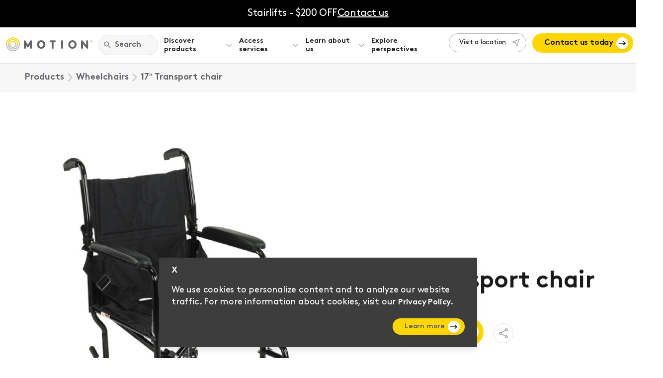

--- FILE ---
content_type: text/html; charset=UTF-8
request_url: https://goldenmobility.ca/product/17-inch-transport-wheelchair/
body_size: 55111
content:
<!DOCTYPE html>
<html lang="en" dir="ltr">
	<head>
		<meta charset="utf-8"><script type="text/javascript">(window.NREUM||(NREUM={})).init={privacy:{cookies_enabled:true},ajax:{deny_list:["bam.nr-data.net"]},feature_flags:["soft_nav"],distributed_tracing:{enabled:true}};(window.NREUM||(NREUM={})).loader_config={agentID:"594330258",accountID:"3462127",trustKey:"66686",xpid:"VwIBU1dRDxAFVldVAgEAX1I=",licenseKey:"NRJS-c6d461c0accc8312714",applicationID:"526750796",browserID:"594330258"};;/*! For license information please see nr-loader-spa-1.308.0.min.js.LICENSE.txt */
(()=>{var e,t,r={384:(e,t,r)=>{"use strict";r.d(t,{NT:()=>a,US:()=>u,Zm:()=>o,bQ:()=>d,dV:()=>c,pV:()=>l});var n=r(6154),i=r(1863),s=r(1910);const a={beacon:"bam.nr-data.net",errorBeacon:"bam.nr-data.net"};function o(){return n.gm.NREUM||(n.gm.NREUM={}),void 0===n.gm.newrelic&&(n.gm.newrelic=n.gm.NREUM),n.gm.NREUM}function c(){let e=o();return e.o||(e.o={ST:n.gm.setTimeout,SI:n.gm.setImmediate||n.gm.setInterval,CT:n.gm.clearTimeout,XHR:n.gm.XMLHttpRequest,REQ:n.gm.Request,EV:n.gm.Event,PR:n.gm.Promise,MO:n.gm.MutationObserver,FETCH:n.gm.fetch,WS:n.gm.WebSocket},(0,s.i)(...Object.values(e.o))),e}function d(e,t){let r=o();r.initializedAgents??={},t.initializedAt={ms:(0,i.t)(),date:new Date},r.initializedAgents[e]=t}function u(e,t){o()[e]=t}function l(){return function(){let e=o();const t=e.info||{};e.info={beacon:a.beacon,errorBeacon:a.errorBeacon,...t}}(),function(){let e=o();const t=e.init||{};e.init={...t}}(),c(),function(){let e=o();const t=e.loader_config||{};e.loader_config={...t}}(),o()}},782:(e,t,r)=>{"use strict";r.d(t,{T:()=>n});const n=r(860).K7.pageViewTiming},860:(e,t,r)=>{"use strict";r.d(t,{$J:()=>u,K7:()=>c,P3:()=>d,XX:()=>i,Yy:()=>o,df:()=>s,qY:()=>n,v4:()=>a});const n="events",i="jserrors",s="browser/blobs",a="rum",o="browser/logs",c={ajax:"ajax",genericEvents:"generic_events",jserrors:i,logging:"logging",metrics:"metrics",pageAction:"page_action",pageViewEvent:"page_view_event",pageViewTiming:"page_view_timing",sessionReplay:"session_replay",sessionTrace:"session_trace",softNav:"soft_navigations",spa:"spa"},d={[c.pageViewEvent]:1,[c.pageViewTiming]:2,[c.metrics]:3,[c.jserrors]:4,[c.spa]:5,[c.ajax]:6,[c.sessionTrace]:7,[c.softNav]:8,[c.sessionReplay]:9,[c.logging]:10,[c.genericEvents]:11},u={[c.pageViewEvent]:a,[c.pageViewTiming]:n,[c.ajax]:n,[c.spa]:n,[c.softNav]:n,[c.metrics]:i,[c.jserrors]:i,[c.sessionTrace]:s,[c.sessionReplay]:s,[c.logging]:o,[c.genericEvents]:"ins"}},944:(e,t,r)=>{"use strict";r.d(t,{R:()=>i});var n=r(3241);function i(e,t){"function"==typeof console.debug&&(console.debug("New Relic Warning: https://github.com/newrelic/newrelic-browser-agent/blob/main/docs/warning-codes.md#".concat(e),t),(0,n.W)({agentIdentifier:null,drained:null,type:"data",name:"warn",feature:"warn",data:{code:e,secondary:t}}))}},993:(e,t,r)=>{"use strict";r.d(t,{A$:()=>s,ET:()=>a,TZ:()=>o,p_:()=>i});var n=r(860);const i={ERROR:"ERROR",WARN:"WARN",INFO:"INFO",DEBUG:"DEBUG",TRACE:"TRACE"},s={OFF:0,ERROR:1,WARN:2,INFO:3,DEBUG:4,TRACE:5},a="log",o=n.K7.logging},1541:(e,t,r)=>{"use strict";r.d(t,{U:()=>i,f:()=>n});const n={MFE:"MFE",BA:"BA"};function i(e,t){if(2!==t?.harvestEndpointVersion)return{};const r=t.agentRef.runtime.appMetadata.agents[0].entityGuid;return e?{"source.id":e.id,"source.name":e.name,"source.type":e.type,"parent.id":e.parent?.id||r,"parent.type":e.parent?.type||n.BA}:{"entity.guid":r,appId:t.agentRef.info.applicationID}}},1687:(e,t,r)=>{"use strict";r.d(t,{Ak:()=>d,Ze:()=>h,x3:()=>u});var n=r(3241),i=r(7836),s=r(3606),a=r(860),o=r(2646);const c={};function d(e,t){const r={staged:!1,priority:a.P3[t]||0};l(e),c[e].get(t)||c[e].set(t,r)}function u(e,t){e&&c[e]&&(c[e].get(t)&&c[e].delete(t),p(e,t,!1),c[e].size&&f(e))}function l(e){if(!e)throw new Error("agentIdentifier required");c[e]||(c[e]=new Map)}function h(e="",t="feature",r=!1){if(l(e),!e||!c[e].get(t)||r)return p(e,t);c[e].get(t).staged=!0,f(e)}function f(e){const t=Array.from(c[e]);t.every(([e,t])=>t.staged)&&(t.sort((e,t)=>e[1].priority-t[1].priority),t.forEach(([t])=>{c[e].delete(t),p(e,t)}))}function p(e,t,r=!0){const a=e?i.ee.get(e):i.ee,c=s.i.handlers;if(!a.aborted&&a.backlog&&c){if((0,n.W)({agentIdentifier:e,type:"lifecycle",name:"drain",feature:t}),r){const e=a.backlog[t],r=c[t];if(r){for(let t=0;e&&t<e.length;++t)g(e[t],r);Object.entries(r).forEach(([e,t])=>{Object.values(t||{}).forEach(t=>{t[0]?.on&&t[0]?.context()instanceof o.y&&t[0].on(e,t[1])})})}}a.isolatedBacklog||delete c[t],a.backlog[t]=null,a.emit("drain-"+t,[])}}function g(e,t){var r=e[1];Object.values(t[r]||{}).forEach(t=>{var r=e[0];if(t[0]===r){var n=t[1],i=e[3],s=e[2];n.apply(i,s)}})}},1738:(e,t,r)=>{"use strict";r.d(t,{U:()=>f,Y:()=>h});var n=r(3241),i=r(9908),s=r(1863),a=r(944),o=r(5701),c=r(3969),d=r(8362),u=r(860),l=r(4261);function h(e,t,r,s){const h=s||r;!h||h[e]&&h[e]!==d.d.prototype[e]||(h[e]=function(){(0,i.p)(c.xV,["API/"+e+"/called"],void 0,u.K7.metrics,r.ee),(0,n.W)({agentIdentifier:r.agentIdentifier,drained:!!o.B?.[r.agentIdentifier],type:"data",name:"api",feature:l.Pl+e,data:{}});try{return t.apply(this,arguments)}catch(e){(0,a.R)(23,e)}})}function f(e,t,r,n,a){const o=e.info;null===r?delete o.jsAttributes[t]:o.jsAttributes[t]=r,(a||null===r)&&(0,i.p)(l.Pl+n,[(0,s.t)(),t,r],void 0,"session",e.ee)}},1741:(e,t,r)=>{"use strict";r.d(t,{W:()=>s});var n=r(944),i=r(4261);class s{#e(e,...t){if(this[e]!==s.prototype[e])return this[e](...t);(0,n.R)(35,e)}addPageAction(e,t){return this.#e(i.hG,e,t)}register(e){return this.#e(i.eY,e)}recordCustomEvent(e,t){return this.#e(i.fF,e,t)}setPageViewName(e,t){return this.#e(i.Fw,e,t)}setCustomAttribute(e,t,r){return this.#e(i.cD,e,t,r)}noticeError(e,t){return this.#e(i.o5,e,t)}setUserId(e,t=!1){return this.#e(i.Dl,e,t)}setApplicationVersion(e){return this.#e(i.nb,e)}setErrorHandler(e){return this.#e(i.bt,e)}addRelease(e,t){return this.#e(i.k6,e,t)}log(e,t){return this.#e(i.$9,e,t)}start(){return this.#e(i.d3)}finished(e){return this.#e(i.BL,e)}recordReplay(){return this.#e(i.CH)}pauseReplay(){return this.#e(i.Tb)}addToTrace(e){return this.#e(i.U2,e)}setCurrentRouteName(e){return this.#e(i.PA,e)}interaction(e){return this.#e(i.dT,e)}wrapLogger(e,t,r){return this.#e(i.Wb,e,t,r)}measure(e,t){return this.#e(i.V1,e,t)}consent(e){return this.#e(i.Pv,e)}}},1863:(e,t,r)=>{"use strict";function n(){return Math.floor(performance.now())}r.d(t,{t:()=>n})},1910:(e,t,r)=>{"use strict";r.d(t,{i:()=>s});var n=r(944);const i=new Map;function s(...e){return e.every(e=>{if(i.has(e))return i.get(e);const t="function"==typeof e?e.toString():"",r=t.includes("[native code]"),s=t.includes("nrWrapper");return r||s||(0,n.R)(64,e?.name||t),i.set(e,r),r})}},2555:(e,t,r)=>{"use strict";r.d(t,{D:()=>o,f:()=>a});var n=r(384),i=r(8122);const s={beacon:n.NT.beacon,errorBeacon:n.NT.errorBeacon,licenseKey:void 0,applicationID:void 0,sa:void 0,queueTime:void 0,applicationTime:void 0,ttGuid:void 0,user:void 0,account:void 0,product:void 0,extra:void 0,jsAttributes:{},userAttributes:void 0,atts:void 0,transactionName:void 0,tNamePlain:void 0};function a(e){try{return!!e.licenseKey&&!!e.errorBeacon&&!!e.applicationID}catch(e){return!1}}const o=e=>(0,i.a)(e,s)},2614:(e,t,r)=>{"use strict";r.d(t,{BB:()=>a,H3:()=>n,g:()=>d,iL:()=>c,tS:()=>o,uh:()=>i,wk:()=>s});const n="NRBA",i="SESSION",s=144e5,a=18e5,o={STARTED:"session-started",PAUSE:"session-pause",RESET:"session-reset",RESUME:"session-resume",UPDATE:"session-update"},c={SAME_TAB:"same-tab",CROSS_TAB:"cross-tab"},d={OFF:0,FULL:1,ERROR:2}},2646:(e,t,r)=>{"use strict";r.d(t,{y:()=>n});class n{constructor(e){this.contextId=e}}},2843:(e,t,r)=>{"use strict";r.d(t,{G:()=>s,u:()=>i});var n=r(3878);function i(e,t=!1,r,i){(0,n.DD)("visibilitychange",function(){if(t)return void("hidden"===document.visibilityState&&e());e(document.visibilityState)},r,i)}function s(e,t,r){(0,n.sp)("pagehide",e,t,r)}},3241:(e,t,r)=>{"use strict";r.d(t,{W:()=>s});var n=r(6154);const i="newrelic";function s(e={}){try{n.gm.dispatchEvent(new CustomEvent(i,{detail:e}))}catch(e){}}},3304:(e,t,r)=>{"use strict";r.d(t,{A:()=>s});var n=r(7836);const i=()=>{const e=new WeakSet;return(t,r)=>{if("object"==typeof r&&null!==r){if(e.has(r))return;e.add(r)}return r}};function s(e){try{return JSON.stringify(e,i())??""}catch(e){try{n.ee.emit("internal-error",[e])}catch(e){}return""}}},3333:(e,t,r)=>{"use strict";r.d(t,{$v:()=>u,TZ:()=>n,Xh:()=>c,Zp:()=>i,kd:()=>d,mq:()=>o,nf:()=>a,qN:()=>s});const n=r(860).K7.genericEvents,i=["auxclick","click","copy","keydown","paste","scrollend"],s=["focus","blur"],a=4,o=1e3,c=2e3,d=["PageAction","UserAction","BrowserPerformance"],u={RESOURCES:"experimental.resources",REGISTER:"register"}},3434:(e,t,r)=>{"use strict";r.d(t,{Jt:()=>s,YM:()=>d});var n=r(7836),i=r(5607);const s="nr@original:".concat(i.W),a=50;var o=Object.prototype.hasOwnProperty,c=!1;function d(e,t){return e||(e=n.ee),r.inPlace=function(e,t,n,i,s){n||(n="");const a="-"===n.charAt(0);for(let o=0;o<t.length;o++){const c=t[o],d=e[c];l(d)||(e[c]=r(d,a?c+n:n,i,c,s))}},r.flag=s,r;function r(t,r,n,c,d){return l(t)?t:(r||(r=""),nrWrapper[s]=t,function(e,t,r){if(Object.defineProperty&&Object.keys)try{return Object.keys(e).forEach(function(r){Object.defineProperty(t,r,{get:function(){return e[r]},set:function(t){return e[r]=t,t}})}),t}catch(e){u([e],r)}for(var n in e)o.call(e,n)&&(t[n]=e[n])}(t,nrWrapper,e),nrWrapper);function nrWrapper(){var s,o,l,h;let f;try{o=this,s=[...arguments],l="function"==typeof n?n(s,o):n||{}}catch(t){u([t,"",[s,o,c],l],e)}i(r+"start",[s,o,c],l,d);const p=performance.now();let g;try{return h=t.apply(o,s),g=performance.now(),h}catch(e){throw g=performance.now(),i(r+"err",[s,o,e],l,d),f=e,f}finally{const e=g-p,t={start:p,end:g,duration:e,isLongTask:e>=a,methodName:c,thrownError:f};t.isLongTask&&i("long-task",[t,o],l,d),i(r+"end",[s,o,h],l,d)}}}function i(r,n,i,s){if(!c||t){var a=c;c=!0;try{e.emit(r,n,i,t,s)}catch(t){u([t,r,n,i],e)}c=a}}}function u(e,t){t||(t=n.ee);try{t.emit("internal-error",e)}catch(e){}}function l(e){return!(e&&"function"==typeof e&&e.apply&&!e[s])}},3606:(e,t,r)=>{"use strict";r.d(t,{i:()=>s});var n=r(9908);s.on=a;var i=s.handlers={};function s(e,t,r,s){a(s||n.d,i,e,t,r)}function a(e,t,r,i,s){s||(s="feature"),e||(e=n.d);var a=t[s]=t[s]||{};(a[r]=a[r]||[]).push([e,i])}},3738:(e,t,r)=>{"use strict";r.d(t,{He:()=>i,Kp:()=>o,Lc:()=>d,Rz:()=>u,TZ:()=>n,bD:()=>s,d3:()=>a,jx:()=>l,sl:()=>h,uP:()=>c});const n=r(860).K7.sessionTrace,i="bstResource",s="resource",a="-start",o="-end",c="fn"+a,d="fn"+o,u="pushState",l=1e3,h=3e4},3785:(e,t,r)=>{"use strict";r.d(t,{R:()=>c,b:()=>d});var n=r(9908),i=r(1863),s=r(860),a=r(3969),o=r(993);function c(e,t,r={},c=o.p_.INFO,d=!0,u,l=(0,i.t)()){(0,n.p)(a.xV,["API/logging/".concat(c.toLowerCase(),"/called")],void 0,s.K7.metrics,e),(0,n.p)(o.ET,[l,t,r,c,d,u],void 0,s.K7.logging,e)}function d(e){return"string"==typeof e&&Object.values(o.p_).some(t=>t===e.toUpperCase().trim())}},3878:(e,t,r)=>{"use strict";function n(e,t){return{capture:e,passive:!1,signal:t}}function i(e,t,r=!1,i){window.addEventListener(e,t,n(r,i))}function s(e,t,r=!1,i){document.addEventListener(e,t,n(r,i))}r.d(t,{DD:()=>s,jT:()=>n,sp:()=>i})},3962:(e,t,r)=>{"use strict";r.d(t,{AM:()=>a,O2:()=>l,OV:()=>s,Qu:()=>h,TZ:()=>c,ih:()=>f,pP:()=>o,t1:()=>u,tC:()=>i,wD:()=>d});var n=r(860);const i=["click","keydown","submit"],s="popstate",a="api",o="initialPageLoad",c=n.K7.softNav,d=5e3,u=500,l={INITIAL_PAGE_LOAD:"",ROUTE_CHANGE:1,UNSPECIFIED:2},h={INTERACTION:1,AJAX:2,CUSTOM_END:3,CUSTOM_TRACER:4},f={IP:"in progress",PF:"pending finish",FIN:"finished",CAN:"cancelled"}},3969:(e,t,r)=>{"use strict";r.d(t,{TZ:()=>n,XG:()=>o,rs:()=>i,xV:()=>a,z_:()=>s});const n=r(860).K7.metrics,i="sm",s="cm",a="storeSupportabilityMetrics",o="storeEventMetrics"},4234:(e,t,r)=>{"use strict";r.d(t,{W:()=>s});var n=r(7836),i=r(1687);class s{constructor(e,t){this.agentIdentifier=e,this.ee=n.ee.get(e),this.featureName=t,this.blocked=!1}deregisterDrain(){(0,i.x3)(this.agentIdentifier,this.featureName)}}},4261:(e,t,r)=>{"use strict";r.d(t,{$9:()=>u,BL:()=>c,CH:()=>p,Dl:()=>R,Fw:()=>w,PA:()=>v,Pl:()=>n,Pv:()=>A,Tb:()=>h,U2:()=>a,V1:()=>E,Wb:()=>T,bt:()=>y,cD:()=>b,d3:()=>x,dT:()=>d,eY:()=>g,fF:()=>f,hG:()=>s,hw:()=>i,k6:()=>o,nb:()=>m,o5:()=>l});const n="api-",i=n+"ixn-",s="addPageAction",a="addToTrace",o="addRelease",c="finished",d="interaction",u="log",l="noticeError",h="pauseReplay",f="recordCustomEvent",p="recordReplay",g="register",m="setApplicationVersion",v="setCurrentRouteName",b="setCustomAttribute",y="setErrorHandler",w="setPageViewName",R="setUserId",x="start",T="wrapLogger",E="measure",A="consent"},5205:(e,t,r)=>{"use strict";r.d(t,{j:()=>S});var n=r(384),i=r(1741);var s=r(2555),a=r(3333);const o=e=>{if(!e||"string"!=typeof e)return!1;try{document.createDocumentFragment().querySelector(e)}catch{return!1}return!0};var c=r(2614),d=r(944),u=r(8122);const l="[data-nr-mask]",h=e=>(0,u.a)(e,(()=>{const e={feature_flags:[],experimental:{allow_registered_children:!1,resources:!1},mask_selector:"*",block_selector:"[data-nr-block]",mask_input_options:{color:!1,date:!1,"datetime-local":!1,email:!1,month:!1,number:!1,range:!1,search:!1,tel:!1,text:!1,time:!1,url:!1,week:!1,textarea:!1,select:!1,password:!0}};return{ajax:{deny_list:void 0,block_internal:!0,enabled:!0,autoStart:!0},api:{get allow_registered_children(){return e.feature_flags.includes(a.$v.REGISTER)||e.experimental.allow_registered_children},set allow_registered_children(t){e.experimental.allow_registered_children=t},duplicate_registered_data:!1},browser_consent_mode:{enabled:!1},distributed_tracing:{enabled:void 0,exclude_newrelic_header:void 0,cors_use_newrelic_header:void 0,cors_use_tracecontext_headers:void 0,allowed_origins:void 0},get feature_flags(){return e.feature_flags},set feature_flags(t){e.feature_flags=t},generic_events:{enabled:!0,autoStart:!0},harvest:{interval:30},jserrors:{enabled:!0,autoStart:!0},logging:{enabled:!0,autoStart:!0},metrics:{enabled:!0,autoStart:!0},obfuscate:void 0,page_action:{enabled:!0},page_view_event:{enabled:!0,autoStart:!0},page_view_timing:{enabled:!0,autoStart:!0},performance:{capture_marks:!1,capture_measures:!1,capture_detail:!0,resources:{get enabled(){return e.feature_flags.includes(a.$v.RESOURCES)||e.experimental.resources},set enabled(t){e.experimental.resources=t},asset_types:[],first_party_domains:[],ignore_newrelic:!0}},privacy:{cookies_enabled:!0},proxy:{assets:void 0,beacon:void 0},session:{expiresMs:c.wk,inactiveMs:c.BB},session_replay:{autoStart:!0,enabled:!1,preload:!1,sampling_rate:10,error_sampling_rate:100,collect_fonts:!1,inline_images:!1,fix_stylesheets:!0,mask_all_inputs:!0,get mask_text_selector(){return e.mask_selector},set mask_text_selector(t){o(t)?e.mask_selector="".concat(t,",").concat(l):""===t||null===t?e.mask_selector=l:(0,d.R)(5,t)},get block_class(){return"nr-block"},get ignore_class(){return"nr-ignore"},get mask_text_class(){return"nr-mask"},get block_selector(){return e.block_selector},set block_selector(t){o(t)?e.block_selector+=",".concat(t):""!==t&&(0,d.R)(6,t)},get mask_input_options(){return e.mask_input_options},set mask_input_options(t){t&&"object"==typeof t?e.mask_input_options={...t,password:!0}:(0,d.R)(7,t)}},session_trace:{enabled:!0,autoStart:!0},soft_navigations:{enabled:!0,autoStart:!0},spa:{enabled:!0,autoStart:!0},ssl:void 0,user_actions:{enabled:!0,elementAttributes:["id","className","tagName","type"]}}})());var f=r(6154),p=r(9324);let g=0;const m={buildEnv:p.F3,distMethod:p.Xs,version:p.xv,originTime:f.WN},v={consented:!1},b={appMetadata:{},get consented(){return this.session?.state?.consent||v.consented},set consented(e){v.consented=e},customTransaction:void 0,denyList:void 0,disabled:!1,harvester:void 0,isolatedBacklog:!1,isRecording:!1,loaderType:void 0,maxBytes:3e4,obfuscator:void 0,onerror:void 0,ptid:void 0,releaseIds:{},session:void 0,timeKeeper:void 0,registeredEntities:[],jsAttributesMetadata:{bytes:0},get harvestCount(){return++g}},y=e=>{const t=(0,u.a)(e,b),r=Object.keys(m).reduce((e,t)=>(e[t]={value:m[t],writable:!1,configurable:!0,enumerable:!0},e),{});return Object.defineProperties(t,r)};var w=r(5701);const R=e=>{const t=e.startsWith("http");e+="/",r.p=t?e:"https://"+e};var x=r(7836),T=r(3241);const E={accountID:void 0,trustKey:void 0,agentID:void 0,licenseKey:void 0,applicationID:void 0,xpid:void 0},A=e=>(0,u.a)(e,E),_=new Set;function S(e,t={},r,a){let{init:o,info:c,loader_config:d,runtime:u={},exposed:l=!0}=t;if(!c){const e=(0,n.pV)();o=e.init,c=e.info,d=e.loader_config}e.init=h(o||{}),e.loader_config=A(d||{}),c.jsAttributes??={},f.bv&&(c.jsAttributes.isWorker=!0),e.info=(0,s.D)(c);const p=e.init,g=[c.beacon,c.errorBeacon];_.has(e.agentIdentifier)||(p.proxy.assets&&(R(p.proxy.assets),g.push(p.proxy.assets)),p.proxy.beacon&&g.push(p.proxy.beacon),e.beacons=[...g],function(e){const t=(0,n.pV)();Object.getOwnPropertyNames(i.W.prototype).forEach(r=>{const n=i.W.prototype[r];if("function"!=typeof n||"constructor"===n)return;let s=t[r];e[r]&&!1!==e.exposed&&"micro-agent"!==e.runtime?.loaderType&&(t[r]=(...t)=>{const n=e[r](...t);return s?s(...t):n})})}(e),(0,n.US)("activatedFeatures",w.B)),u.denyList=[...p.ajax.deny_list||[],...p.ajax.block_internal?g:[]],u.ptid=e.agentIdentifier,u.loaderType=r,e.runtime=y(u),_.has(e.agentIdentifier)||(e.ee=x.ee.get(e.agentIdentifier),e.exposed=l,(0,T.W)({agentIdentifier:e.agentIdentifier,drained:!!w.B?.[e.agentIdentifier],type:"lifecycle",name:"initialize",feature:void 0,data:e.config})),_.add(e.agentIdentifier)}},5270:(e,t,r)=>{"use strict";r.d(t,{Aw:()=>a,SR:()=>s,rF:()=>o});var n=r(384),i=r(7767);function s(e){return!!(0,n.dV)().o.MO&&(0,i.V)(e)&&!0===e?.session_trace.enabled}function a(e){return!0===e?.session_replay.preload&&s(e)}function o(e,t){try{if("string"==typeof t?.type){if("password"===t.type.toLowerCase())return"*".repeat(e?.length||0);if(void 0!==t?.dataset?.nrUnmask||t?.classList?.contains("nr-unmask"))return e}}catch(e){}return"string"==typeof e?e.replace(/[\S]/g,"*"):"*".repeat(e?.length||0)}},5289:(e,t,r)=>{"use strict";r.d(t,{GG:()=>a,Qr:()=>c,sB:()=>o});var n=r(3878),i=r(6389);function s(){return"undefined"==typeof document||"complete"===document.readyState}function a(e,t){if(s())return e();const r=(0,i.J)(e),a=setInterval(()=>{s()&&(clearInterval(a),r())},500);(0,n.sp)("load",r,t)}function o(e){if(s())return e();(0,n.DD)("DOMContentLoaded",e)}function c(e){if(s())return e();(0,n.sp)("popstate",e)}},5607:(e,t,r)=>{"use strict";r.d(t,{W:()=>n});const n=(0,r(9566).bz)()},5701:(e,t,r)=>{"use strict";r.d(t,{B:()=>s,t:()=>a});var n=r(3241);const i=new Set,s={};function a(e,t){const r=t.agentIdentifier;s[r]??={},e&&"object"==typeof e&&(i.has(r)||(t.ee.emit("rumresp",[e]),s[r]=e,i.add(r),(0,n.W)({agentIdentifier:r,loaded:!0,drained:!0,type:"lifecycle",name:"load",feature:void 0,data:e})))}},6154:(e,t,r)=>{"use strict";r.d(t,{OF:()=>d,RI:()=>i,WN:()=>h,bv:()=>s,eN:()=>f,gm:()=>a,lR:()=>l,m:()=>c,mw:()=>o,sb:()=>u});var n=r(1863);const i="undefined"!=typeof window&&!!window.document,s="undefined"!=typeof WorkerGlobalScope&&("undefined"!=typeof self&&self instanceof WorkerGlobalScope&&self.navigator instanceof WorkerNavigator||"undefined"!=typeof globalThis&&globalThis instanceof WorkerGlobalScope&&globalThis.navigator instanceof WorkerNavigator),a=i?window:"undefined"!=typeof WorkerGlobalScope&&("undefined"!=typeof self&&self instanceof WorkerGlobalScope&&self||"undefined"!=typeof globalThis&&globalThis instanceof WorkerGlobalScope&&globalThis),o=Boolean("hidden"===a?.document?.visibilityState),c=""+a?.location,d=/iPad|iPhone|iPod/.test(a.navigator?.userAgent),u=d&&"undefined"==typeof SharedWorker,l=(()=>{const e=a.navigator?.userAgent?.match(/Firefox[/\s](\d+\.\d+)/);return Array.isArray(e)&&e.length>=2?+e[1]:0})(),h=Date.now()-(0,n.t)(),f=()=>"undefined"!=typeof PerformanceNavigationTiming&&a?.performance?.getEntriesByType("navigation")?.[0]?.responseStart},6344:(e,t,r)=>{"use strict";r.d(t,{BB:()=>u,Qb:()=>l,TZ:()=>i,Ug:()=>a,Vh:()=>s,_s:()=>o,bc:()=>d,yP:()=>c});var n=r(2614);const i=r(860).K7.sessionReplay,s="errorDuringReplay",a=.12,o={DomContentLoaded:0,Load:1,FullSnapshot:2,IncrementalSnapshot:3,Meta:4,Custom:5},c={[n.g.ERROR]:15e3,[n.g.FULL]:3e5,[n.g.OFF]:0},d={RESET:{message:"Session was reset",sm:"Reset"},IMPORT:{message:"Recorder failed to import",sm:"Import"},TOO_MANY:{message:"429: Too Many Requests",sm:"Too-Many"},TOO_BIG:{message:"Payload was too large",sm:"Too-Big"},CROSS_TAB:{message:"Session Entity was set to OFF on another tab",sm:"Cross-Tab"},ENTITLEMENTS:{message:"Session Replay is not allowed and will not be started",sm:"Entitlement"}},u=5e3,l={API:"api",RESUME:"resume",SWITCH_TO_FULL:"switchToFull",INITIALIZE:"initialize",PRELOAD:"preload"}},6389:(e,t,r)=>{"use strict";function n(e,t=500,r={}){const n=r?.leading||!1;let i;return(...r)=>{n&&void 0===i&&(e.apply(this,r),i=setTimeout(()=>{i=clearTimeout(i)},t)),n||(clearTimeout(i),i=setTimeout(()=>{e.apply(this,r)},t))}}function i(e){let t=!1;return(...r)=>{t||(t=!0,e.apply(this,r))}}r.d(t,{J:()=>i,s:()=>n})},6630:(e,t,r)=>{"use strict";r.d(t,{T:()=>n});const n=r(860).K7.pageViewEvent},6774:(e,t,r)=>{"use strict";r.d(t,{T:()=>n});const n=r(860).K7.jserrors},7295:(e,t,r)=>{"use strict";r.d(t,{Xv:()=>a,gX:()=>i,iW:()=>s});var n=[];function i(e){if(!e||s(e))return!1;if(0===n.length)return!0;if("*"===n[0].hostname)return!1;for(var t=0;t<n.length;t++){var r=n[t];if(r.hostname.test(e.hostname)&&r.pathname.test(e.pathname))return!1}return!0}function s(e){return void 0===e.hostname}function a(e){if(n=[],e&&e.length)for(var t=0;t<e.length;t++){let r=e[t];if(!r)continue;if("*"===r)return void(n=[{hostname:"*"}]);0===r.indexOf("http://")?r=r.substring(7):0===r.indexOf("https://")&&(r=r.substring(8));const i=r.indexOf("/");let s,a;i>0?(s=r.substring(0,i),a=r.substring(i)):(s=r,a="*");let[c]=s.split(":");n.push({hostname:o(c),pathname:o(a,!0)})}}function o(e,t=!1){const r=e.replace(/[.+?^${}()|[\]\\]/g,e=>"\\"+e).replace(/\*/g,".*?");return new RegExp((t?"^":"")+r+"$")}},7485:(e,t,r)=>{"use strict";r.d(t,{D:()=>i});var n=r(6154);function i(e){if(0===(e||"").indexOf("data:"))return{protocol:"data"};try{const t=new URL(e,location.href),r={port:t.port,hostname:t.hostname,pathname:t.pathname,search:t.search,protocol:t.protocol.slice(0,t.protocol.indexOf(":")),sameOrigin:t.protocol===n.gm?.location?.protocol&&t.host===n.gm?.location?.host};return r.port&&""!==r.port||("http:"===t.protocol&&(r.port="80"),"https:"===t.protocol&&(r.port="443")),r.pathname&&""!==r.pathname?r.pathname.startsWith("/")||(r.pathname="/".concat(r.pathname)):r.pathname="/",r}catch(e){return{}}}},7699:(e,t,r)=>{"use strict";r.d(t,{It:()=>s,KC:()=>o,No:()=>i,qh:()=>a});var n=r(860);const i=16e3,s=1e6,a="SESSION_ERROR",o={[n.K7.logging]:!0,[n.K7.genericEvents]:!1,[n.K7.jserrors]:!1,[n.K7.ajax]:!1}},7767:(e,t,r)=>{"use strict";r.d(t,{V:()=>i});var n=r(6154);const i=e=>n.RI&&!0===e?.privacy.cookies_enabled},7836:(e,t,r)=>{"use strict";r.d(t,{P:()=>o,ee:()=>c});var n=r(384),i=r(8990),s=r(2646),a=r(5607);const o="nr@context:".concat(a.W),c=function e(t,r){var n={},a={},u={},l=!1;try{l=16===r.length&&d.initializedAgents?.[r]?.runtime.isolatedBacklog}catch(e){}var h={on:p,addEventListener:p,removeEventListener:function(e,t){var r=n[e];if(!r)return;for(var i=0;i<r.length;i++)r[i]===t&&r.splice(i,1)},emit:function(e,r,n,i,s){!1!==s&&(s=!0);if(c.aborted&&!i)return;t&&s&&t.emit(e,r,n);var o=f(n);g(e).forEach(e=>{e.apply(o,r)});var d=v()[a[e]];d&&d.push([h,e,r,o]);return o},get:m,listeners:g,context:f,buffer:function(e,t){const r=v();if(t=t||"feature",h.aborted)return;Object.entries(e||{}).forEach(([e,n])=>{a[n]=t,t in r||(r[t]=[])})},abort:function(){h._aborted=!0,Object.keys(h.backlog).forEach(e=>{delete h.backlog[e]})},isBuffering:function(e){return!!v()[a[e]]},debugId:r,backlog:l?{}:t&&"object"==typeof t.backlog?t.backlog:{},isolatedBacklog:l};return Object.defineProperty(h,"aborted",{get:()=>{let e=h._aborted||!1;return e||(t&&(e=t.aborted),e)}}),h;function f(e){return e&&e instanceof s.y?e:e?(0,i.I)(e,o,()=>new s.y(o)):new s.y(o)}function p(e,t){n[e]=g(e).concat(t)}function g(e){return n[e]||[]}function m(t){return u[t]=u[t]||e(h,t)}function v(){return h.backlog}}(void 0,"globalEE"),d=(0,n.Zm)();d.ee||(d.ee=c)},8122:(e,t,r)=>{"use strict";r.d(t,{a:()=>i});var n=r(944);function i(e,t){try{if(!e||"object"!=typeof e)return(0,n.R)(3);if(!t||"object"!=typeof t)return(0,n.R)(4);const r=Object.create(Object.getPrototypeOf(t),Object.getOwnPropertyDescriptors(t)),s=0===Object.keys(r).length?e:r;for(let a in s)if(void 0!==e[a])try{if(null===e[a]){r[a]=null;continue}Array.isArray(e[a])&&Array.isArray(t[a])?r[a]=Array.from(new Set([...e[a],...t[a]])):"object"==typeof e[a]&&"object"==typeof t[a]?r[a]=i(e[a],t[a]):r[a]=e[a]}catch(e){r[a]||(0,n.R)(1,e)}return r}catch(e){(0,n.R)(2,e)}}},8139:(e,t,r)=>{"use strict";r.d(t,{u:()=>h});var n=r(7836),i=r(3434),s=r(8990),a=r(6154);const o={},c=a.gm.XMLHttpRequest,d="addEventListener",u="removeEventListener",l="nr@wrapped:".concat(n.P);function h(e){var t=function(e){return(e||n.ee).get("events")}(e);if(o[t.debugId]++)return t;o[t.debugId]=1;var r=(0,i.YM)(t,!0);function h(e){r.inPlace(e,[d,u],"-",p)}function p(e,t){return e[1]}return"getPrototypeOf"in Object&&(a.RI&&f(document,h),c&&f(c.prototype,h),f(a.gm,h)),t.on(d+"-start",function(e,t){var n=e[1];if(null!==n&&("function"==typeof n||"object"==typeof n)&&"newrelic"!==e[0]){var i=(0,s.I)(n,l,function(){var e={object:function(){if("function"!=typeof n.handleEvent)return;return n.handleEvent.apply(n,arguments)},function:n}[typeof n];return e?r(e,"fn-",null,e.name||"anonymous"):n});this.wrapped=e[1]=i}}),t.on(u+"-start",function(e){e[1]=this.wrapped||e[1]}),t}function f(e,t,...r){let n=e;for(;"object"==typeof n&&!Object.prototype.hasOwnProperty.call(n,d);)n=Object.getPrototypeOf(n);n&&t(n,...r)}},8362:(e,t,r)=>{"use strict";r.d(t,{d:()=>s});var n=r(9566),i=r(1741);class s extends i.W{agentIdentifier=(0,n.LA)(16)}},8374:(e,t,r)=>{r.nc=(()=>{try{return document?.currentScript?.nonce}catch(e){}return""})()},8990:(e,t,r)=>{"use strict";r.d(t,{I:()=>i});var n=Object.prototype.hasOwnProperty;function i(e,t,r){if(n.call(e,t))return e[t];var i=r();if(Object.defineProperty&&Object.keys)try{return Object.defineProperty(e,t,{value:i,writable:!0,enumerable:!1}),i}catch(e){}return e[t]=i,i}},9119:(e,t,r)=>{"use strict";r.d(t,{L:()=>s});var n=/([^?#]*)[^#]*(#[^?]*|$).*/,i=/([^?#]*)().*/;function s(e,t){return e?e.replace(t?n:i,"$1$2"):e}},9300:(e,t,r)=>{"use strict";r.d(t,{T:()=>n});const n=r(860).K7.ajax},9324:(e,t,r)=>{"use strict";r.d(t,{AJ:()=>a,F3:()=>i,Xs:()=>s,Yq:()=>o,xv:()=>n});const n="1.308.0",i="PROD",s="CDN",a="@newrelic/rrweb",o="1.0.1"},9566:(e,t,r)=>{"use strict";r.d(t,{LA:()=>o,ZF:()=>c,bz:()=>a,el:()=>d});var n=r(6154);const i="xxxxxxxx-xxxx-4xxx-yxxx-xxxxxxxxxxxx";function s(e,t){return e?15&e[t]:16*Math.random()|0}function a(){const e=n.gm?.crypto||n.gm?.msCrypto;let t,r=0;return e&&e.getRandomValues&&(t=e.getRandomValues(new Uint8Array(30))),i.split("").map(e=>"x"===e?s(t,r++).toString(16):"y"===e?(3&s()|8).toString(16):e).join("")}function o(e){const t=n.gm?.crypto||n.gm?.msCrypto;let r,i=0;t&&t.getRandomValues&&(r=t.getRandomValues(new Uint8Array(e)));const a=[];for(var o=0;o<e;o++)a.push(s(r,i++).toString(16));return a.join("")}function c(){return o(16)}function d(){return o(32)}},9908:(e,t,r)=>{"use strict";r.d(t,{d:()=>n,p:()=>i});var n=r(7836).ee.get("handle");function i(e,t,r,i,s){s?(s.buffer([e],i),s.emit(e,t,r)):(n.buffer([e],i),n.emit(e,t,r))}}},n={};function i(e){var t=n[e];if(void 0!==t)return t.exports;var s=n[e]={exports:{}};return r[e](s,s.exports,i),s.exports}i.m=r,i.d=(e,t)=>{for(var r in t)i.o(t,r)&&!i.o(e,r)&&Object.defineProperty(e,r,{enumerable:!0,get:t[r]})},i.f={},i.e=e=>Promise.all(Object.keys(i.f).reduce((t,r)=>(i.f[r](e,t),t),[])),i.u=e=>({212:"nr-spa-compressor",249:"nr-spa-recorder",478:"nr-spa"}[e]+"-1.308.0.min.js"),i.o=(e,t)=>Object.prototype.hasOwnProperty.call(e,t),e={},t="NRBA-1.308.0.PROD:",i.l=(r,n,s,a)=>{if(e[r])e[r].push(n);else{var o,c;if(void 0!==s)for(var d=document.getElementsByTagName("script"),u=0;u<d.length;u++){var l=d[u];if(l.getAttribute("src")==r||l.getAttribute("data-webpack")==t+s){o=l;break}}if(!o){c=!0;var h={478:"sha512-RSfSVnmHk59T/uIPbdSE0LPeqcEdF4/+XhfJdBuccH5rYMOEZDhFdtnh6X6nJk7hGpzHd9Ujhsy7lZEz/ORYCQ==",249:"sha512-ehJXhmntm85NSqW4MkhfQqmeKFulra3klDyY0OPDUE+sQ3GokHlPh1pmAzuNy//3j4ac6lzIbmXLvGQBMYmrkg==",212:"sha512-B9h4CR46ndKRgMBcK+j67uSR2RCnJfGefU+A7FrgR/k42ovXy5x/MAVFiSvFxuVeEk/pNLgvYGMp1cBSK/G6Fg=="};(o=document.createElement("script")).charset="utf-8",i.nc&&o.setAttribute("nonce",i.nc),o.setAttribute("data-webpack",t+s),o.src=r,0!==o.src.indexOf(window.location.origin+"/")&&(o.crossOrigin="anonymous"),h[a]&&(o.integrity=h[a])}e[r]=[n];var f=(t,n)=>{o.onerror=o.onload=null,clearTimeout(p);var i=e[r];if(delete e[r],o.parentNode&&o.parentNode.removeChild(o),i&&i.forEach(e=>e(n)),t)return t(n)},p=setTimeout(f.bind(null,void 0,{type:"timeout",target:o}),12e4);o.onerror=f.bind(null,o.onerror),o.onload=f.bind(null,o.onload),c&&document.head.appendChild(o)}},i.r=e=>{"undefined"!=typeof Symbol&&Symbol.toStringTag&&Object.defineProperty(e,Symbol.toStringTag,{value:"Module"}),Object.defineProperty(e,"__esModule",{value:!0})},i.p="https://js-agent.newrelic.com/",(()=>{var e={38:0,788:0};i.f.j=(t,r)=>{var n=i.o(e,t)?e[t]:void 0;if(0!==n)if(n)r.push(n[2]);else{var s=new Promise((r,i)=>n=e[t]=[r,i]);r.push(n[2]=s);var a=i.p+i.u(t),o=new Error;i.l(a,r=>{if(i.o(e,t)&&(0!==(n=e[t])&&(e[t]=void 0),n)){var s=r&&("load"===r.type?"missing":r.type),a=r&&r.target&&r.target.src;o.message="Loading chunk "+t+" failed: ("+s+": "+a+")",o.name="ChunkLoadError",o.type=s,o.request=a,n[1](o)}},"chunk-"+t,t)}};var t=(t,r)=>{var n,s,[a,o,c]=r,d=0;if(a.some(t=>0!==e[t])){for(n in o)i.o(o,n)&&(i.m[n]=o[n]);if(c)c(i)}for(t&&t(r);d<a.length;d++)s=a[d],i.o(e,s)&&e[s]&&e[s][0](),e[s]=0},r=self["webpackChunk:NRBA-1.308.0.PROD"]=self["webpackChunk:NRBA-1.308.0.PROD"]||[];r.forEach(t.bind(null,0)),r.push=t.bind(null,r.push.bind(r))})(),(()=>{"use strict";i(8374);var e=i(8362),t=i(860);const r=Object.values(t.K7);var n=i(5205);var s=i(9908),a=i(1863),o=i(4261),c=i(1738);var d=i(1687),u=i(4234),l=i(5289),h=i(6154),f=i(944),p=i(5270),g=i(7767),m=i(6389),v=i(7699);class b extends u.W{constructor(e,t){super(e.agentIdentifier,t),this.agentRef=e,this.abortHandler=void 0,this.featAggregate=void 0,this.loadedSuccessfully=void 0,this.onAggregateImported=new Promise(e=>{this.loadedSuccessfully=e}),this.deferred=Promise.resolve(),!1===e.init[this.featureName].autoStart?this.deferred=new Promise((t,r)=>{this.ee.on("manual-start-all",(0,m.J)(()=>{(0,d.Ak)(e.agentIdentifier,this.featureName),t()}))}):(0,d.Ak)(e.agentIdentifier,t)}importAggregator(e,t,r={}){if(this.featAggregate)return;const n=async()=>{let n;await this.deferred;try{if((0,g.V)(e.init)){const{setupAgentSession:t}=await i.e(478).then(i.bind(i,8766));n=t(e)}}catch(e){(0,f.R)(20,e),this.ee.emit("internal-error",[e]),(0,s.p)(v.qh,[e],void 0,this.featureName,this.ee)}try{if(!this.#t(this.featureName,n,e.init))return(0,d.Ze)(this.agentIdentifier,this.featureName),void this.loadedSuccessfully(!1);const{Aggregate:i}=await t();this.featAggregate=new i(e,r),e.runtime.harvester.initializedAggregates.push(this.featAggregate),this.loadedSuccessfully(!0)}catch(e){(0,f.R)(34,e),this.abortHandler?.(),(0,d.Ze)(this.agentIdentifier,this.featureName,!0),this.loadedSuccessfully(!1),this.ee&&this.ee.abort()}};h.RI?(0,l.GG)(()=>n(),!0):n()}#t(e,r,n){if(this.blocked)return!1;switch(e){case t.K7.sessionReplay:return(0,p.SR)(n)&&!!r;case t.K7.sessionTrace:return!!r;default:return!0}}}var y=i(6630),w=i(2614),R=i(3241);class x extends b{static featureName=y.T;constructor(e){var t;super(e,y.T),this.setupInspectionEvents(e.agentIdentifier),t=e,(0,c.Y)(o.Fw,function(e,r){"string"==typeof e&&("/"!==e.charAt(0)&&(e="/"+e),t.runtime.customTransaction=(r||"http://custom.transaction")+e,(0,s.p)(o.Pl+o.Fw,[(0,a.t)()],void 0,void 0,t.ee))},t),this.importAggregator(e,()=>i.e(478).then(i.bind(i,2467)))}setupInspectionEvents(e){const t=(t,r)=>{t&&(0,R.W)({agentIdentifier:e,timeStamp:t.timeStamp,loaded:"complete"===t.target.readyState,type:"window",name:r,data:t.target.location+""})};(0,l.sB)(e=>{t(e,"DOMContentLoaded")}),(0,l.GG)(e=>{t(e,"load")}),(0,l.Qr)(e=>{t(e,"navigate")}),this.ee.on(w.tS.UPDATE,(t,r)=>{(0,R.W)({agentIdentifier:e,type:"lifecycle",name:"session",data:r})})}}var T=i(384);class E extends e.d{constructor(e){var t;(super(),h.gm)?(this.features={},(0,T.bQ)(this.agentIdentifier,this),this.desiredFeatures=new Set(e.features||[]),this.desiredFeatures.add(x),(0,n.j)(this,e,e.loaderType||"agent"),t=this,(0,c.Y)(o.cD,function(e,r,n=!1){if("string"==typeof e){if(["string","number","boolean"].includes(typeof r)||null===r)return(0,c.U)(t,e,r,o.cD,n);(0,f.R)(40,typeof r)}else(0,f.R)(39,typeof e)},t),function(e){(0,c.Y)(o.Dl,function(t,r=!1){if("string"!=typeof t&&null!==t)return void(0,f.R)(41,typeof t);const n=e.info.jsAttributes["enduser.id"];r&&null!=n&&n!==t?(0,s.p)(o.Pl+"setUserIdAndResetSession",[t],void 0,"session",e.ee):(0,c.U)(e,"enduser.id",t,o.Dl,!0)},e)}(this),function(e){(0,c.Y)(o.nb,function(t){if("string"==typeof t||null===t)return(0,c.U)(e,"application.version",t,o.nb,!1);(0,f.R)(42,typeof t)},e)}(this),function(e){(0,c.Y)(o.d3,function(){e.ee.emit("manual-start-all")},e)}(this),function(e){(0,c.Y)(o.Pv,function(t=!0){if("boolean"==typeof t){if((0,s.p)(o.Pl+o.Pv,[t],void 0,"session",e.ee),e.runtime.consented=t,t){const t=e.features.page_view_event;t.onAggregateImported.then(e=>{const r=t.featAggregate;e&&!r.sentRum&&r.sendRum()})}}else(0,f.R)(65,typeof t)},e)}(this),this.run()):(0,f.R)(21)}get config(){return{info:this.info,init:this.init,loader_config:this.loader_config,runtime:this.runtime}}get api(){return this}run(){try{const e=function(e){const t={};return r.forEach(r=>{t[r]=!!e[r]?.enabled}),t}(this.init),n=[...this.desiredFeatures];n.sort((e,r)=>t.P3[e.featureName]-t.P3[r.featureName]),n.forEach(r=>{if(!e[r.featureName]&&r.featureName!==t.K7.pageViewEvent)return;if(r.featureName===t.K7.spa)return void(0,f.R)(67);const n=function(e){switch(e){case t.K7.ajax:return[t.K7.jserrors];case t.K7.sessionTrace:return[t.K7.ajax,t.K7.pageViewEvent];case t.K7.sessionReplay:return[t.K7.sessionTrace];case t.K7.pageViewTiming:return[t.K7.pageViewEvent];default:return[]}}(r.featureName).filter(e=>!(e in this.features));n.length>0&&(0,f.R)(36,{targetFeature:r.featureName,missingDependencies:n}),this.features[r.featureName]=new r(this)})}catch(e){(0,f.R)(22,e);for(const e in this.features)this.features[e].abortHandler?.();const t=(0,T.Zm)();delete t.initializedAgents[this.agentIdentifier]?.features,delete this.sharedAggregator;return t.ee.get(this.agentIdentifier).abort(),!1}}}var A=i(2843),_=i(782);class S extends b{static featureName=_.T;constructor(e){super(e,_.T),h.RI&&((0,A.u)(()=>(0,s.p)("docHidden",[(0,a.t)()],void 0,_.T,this.ee),!0),(0,A.G)(()=>(0,s.p)("winPagehide",[(0,a.t)()],void 0,_.T,this.ee)),this.importAggregator(e,()=>i.e(478).then(i.bind(i,9917))))}}var O=i(3969);class I extends b{static featureName=O.TZ;constructor(e){super(e,O.TZ),h.RI&&document.addEventListener("securitypolicyviolation",e=>{(0,s.p)(O.xV,["Generic/CSPViolation/Detected"],void 0,this.featureName,this.ee)}),this.importAggregator(e,()=>i.e(478).then(i.bind(i,6555)))}}var N=i(6774),P=i(3878),k=i(3304);class D{constructor(e,t,r,n,i){this.name="UncaughtError",this.message="string"==typeof e?e:(0,k.A)(e),this.sourceURL=t,this.line=r,this.column=n,this.__newrelic=i}}function C(e){return M(e)?e:new D(void 0!==e?.message?e.message:e,e?.filename||e?.sourceURL,e?.lineno||e?.line,e?.colno||e?.col,e?.__newrelic,e?.cause)}function j(e){const t="Unhandled Promise Rejection: ";if(!e?.reason)return;if(M(e.reason)){try{e.reason.message.startsWith(t)||(e.reason.message=t+e.reason.message)}catch(e){}return C(e.reason)}const r=C(e.reason);return(r.message||"").startsWith(t)||(r.message=t+r.message),r}function L(e){if(e.error instanceof SyntaxError&&!/:\d+$/.test(e.error.stack?.trim())){const t=new D(e.message,e.filename,e.lineno,e.colno,e.error.__newrelic,e.cause);return t.name=SyntaxError.name,t}return M(e.error)?e.error:C(e)}function M(e){return e instanceof Error&&!!e.stack}function H(e,r,n,i,o=(0,a.t)()){"string"==typeof e&&(e=new Error(e)),(0,s.p)("err",[e,o,!1,r,n.runtime.isRecording,void 0,i],void 0,t.K7.jserrors,n.ee),(0,s.p)("uaErr",[],void 0,t.K7.genericEvents,n.ee)}var B=i(1541),K=i(993),W=i(3785);function U(e,{customAttributes:t={},level:r=K.p_.INFO}={},n,i,s=(0,a.t)()){(0,W.R)(n.ee,e,t,r,!1,i,s)}function F(e,r,n,i,c=(0,a.t)()){(0,s.p)(o.Pl+o.hG,[c,e,r,i],void 0,t.K7.genericEvents,n.ee)}function V(e,r,n,i,c=(0,a.t)()){const{start:d,end:u,customAttributes:l}=r||{},h={customAttributes:l||{}};if("object"!=typeof h.customAttributes||"string"!=typeof e||0===e.length)return void(0,f.R)(57);const p=(e,t)=>null==e?t:"number"==typeof e?e:e instanceof PerformanceMark?e.startTime:Number.NaN;if(h.start=p(d,0),h.end=p(u,c),Number.isNaN(h.start)||Number.isNaN(h.end))(0,f.R)(57);else{if(h.duration=h.end-h.start,!(h.duration<0))return(0,s.p)(o.Pl+o.V1,[h,e,i],void 0,t.K7.genericEvents,n.ee),h;(0,f.R)(58)}}function G(e,r={},n,i,c=(0,a.t)()){(0,s.p)(o.Pl+o.fF,[c,e,r,i],void 0,t.K7.genericEvents,n.ee)}function z(e){(0,c.Y)(o.eY,function(t){return Y(e,t)},e)}function Y(e,r,n){(0,f.R)(54,"newrelic.register"),r||={},r.type=B.f.MFE,r.licenseKey||=e.info.licenseKey,r.blocked=!1,r.parent=n||{},Array.isArray(r.tags)||(r.tags=[]);const i={};r.tags.forEach(e=>{"name"!==e&&"id"!==e&&(i["source.".concat(e)]=!0)}),r.isolated??=!0;let o=()=>{};const c=e.runtime.registeredEntities;if(!r.isolated){const e=c.find(({metadata:{target:{id:e}}})=>e===r.id&&!r.isolated);if(e)return e}const d=e=>{r.blocked=!0,o=e};function u(e){return"string"==typeof e&&!!e.trim()&&e.trim().length<501||"number"==typeof e}e.init.api.allow_registered_children||d((0,m.J)(()=>(0,f.R)(55))),u(r.id)&&u(r.name)||d((0,m.J)(()=>(0,f.R)(48,r)));const l={addPageAction:(t,n={})=>g(F,[t,{...i,...n},e],r),deregister:()=>{d((0,m.J)(()=>(0,f.R)(68)))},log:(t,n={})=>g(U,[t,{...n,customAttributes:{...i,...n.customAttributes||{}}},e],r),measure:(t,n={})=>g(V,[t,{...n,customAttributes:{...i,...n.customAttributes||{}}},e],r),noticeError:(t,n={})=>g(H,[t,{...i,...n},e],r),register:(t={})=>g(Y,[e,t],l.metadata.target),recordCustomEvent:(t,n={})=>g(G,[t,{...i,...n},e],r),setApplicationVersion:e=>p("application.version",e),setCustomAttribute:(e,t)=>p(e,t),setUserId:e=>p("enduser.id",e),metadata:{customAttributes:i,target:r}},h=()=>(r.blocked&&o(),r.blocked);h()||c.push(l);const p=(e,t)=>{h()||(i[e]=t)},g=(r,n,i)=>{if(h())return;const o=(0,a.t)();(0,s.p)(O.xV,["API/register/".concat(r.name,"/called")],void 0,t.K7.metrics,e.ee);try{if(e.init.api.duplicate_registered_data&&"register"!==r.name){let e=n;if(n[1]instanceof Object){const t={"child.id":i.id,"child.type":i.type};e="customAttributes"in n[1]?[n[0],{...n[1],customAttributes:{...n[1].customAttributes,...t}},...n.slice(2)]:[n[0],{...n[1],...t},...n.slice(2)]}r(...e,void 0,o)}return r(...n,i,o)}catch(e){(0,f.R)(50,e)}};return l}class Z extends b{static featureName=N.T;constructor(e){var t;super(e,N.T),t=e,(0,c.Y)(o.o5,(e,r)=>H(e,r,t),t),function(e){(0,c.Y)(o.bt,function(t){e.runtime.onerror=t},e)}(e),function(e){let t=0;(0,c.Y)(o.k6,function(e,r){++t>10||(this.runtime.releaseIds[e.slice(-200)]=(""+r).slice(-200))},e)}(e),z(e);try{this.removeOnAbort=new AbortController}catch(e){}this.ee.on("internal-error",(t,r)=>{this.abortHandler&&(0,s.p)("ierr",[C(t),(0,a.t)(),!0,{},e.runtime.isRecording,r],void 0,this.featureName,this.ee)}),h.gm.addEventListener("unhandledrejection",t=>{this.abortHandler&&(0,s.p)("err",[j(t),(0,a.t)(),!1,{unhandledPromiseRejection:1},e.runtime.isRecording],void 0,this.featureName,this.ee)},(0,P.jT)(!1,this.removeOnAbort?.signal)),h.gm.addEventListener("error",t=>{this.abortHandler&&(0,s.p)("err",[L(t),(0,a.t)(),!1,{},e.runtime.isRecording],void 0,this.featureName,this.ee)},(0,P.jT)(!1,this.removeOnAbort?.signal)),this.abortHandler=this.#r,this.importAggregator(e,()=>i.e(478).then(i.bind(i,2176)))}#r(){this.removeOnAbort?.abort(),this.abortHandler=void 0}}var q=i(8990);let X=1;function J(e){const t=typeof e;return!e||"object"!==t&&"function"!==t?-1:e===h.gm?0:(0,q.I)(e,"nr@id",function(){return X++})}function Q(e){if("string"==typeof e&&e.length)return e.length;if("object"==typeof e){if("undefined"!=typeof ArrayBuffer&&e instanceof ArrayBuffer&&e.byteLength)return e.byteLength;if("undefined"!=typeof Blob&&e instanceof Blob&&e.size)return e.size;if(!("undefined"!=typeof FormData&&e instanceof FormData))try{return(0,k.A)(e).length}catch(e){return}}}var ee=i(8139),te=i(7836),re=i(3434);const ne={},ie=["open","send"];function se(e){var t=e||te.ee;const r=function(e){return(e||te.ee).get("xhr")}(t);if(void 0===h.gm.XMLHttpRequest)return r;if(ne[r.debugId]++)return r;ne[r.debugId]=1,(0,ee.u)(t);var n=(0,re.YM)(r),i=h.gm.XMLHttpRequest,s=h.gm.MutationObserver,a=h.gm.Promise,o=h.gm.setInterval,c="readystatechange",d=["onload","onerror","onabort","onloadstart","onloadend","onprogress","ontimeout"],u=[],l=h.gm.XMLHttpRequest=function(e){const t=new i(e),s=r.context(t);try{r.emit("new-xhr",[t],s),t.addEventListener(c,(a=s,function(){var e=this;e.readyState>3&&!a.resolved&&(a.resolved=!0,r.emit("xhr-resolved",[],e)),n.inPlace(e,d,"fn-",y)}),(0,P.jT)(!1))}catch(e){(0,f.R)(15,e);try{r.emit("internal-error",[e])}catch(e){}}var a;return t};function p(e,t){n.inPlace(t,["onreadystatechange"],"fn-",y)}if(function(e,t){for(var r in e)t[r]=e[r]}(i,l),l.prototype=i.prototype,n.inPlace(l.prototype,ie,"-xhr-",y),r.on("send-xhr-start",function(e,t){p(e,t),function(e){u.push(e),s&&(g?g.then(b):o?o(b):(m=-m,v.data=m))}(t)}),r.on("open-xhr-start",p),s){var g=a&&a.resolve();if(!o&&!a){var m=1,v=document.createTextNode(m);new s(b).observe(v,{characterData:!0})}}else t.on("fn-end",function(e){e[0]&&e[0].type===c||b()});function b(){for(var e=0;e<u.length;e++)p(0,u[e]);u.length&&(u=[])}function y(e,t){return t}return r}var ae="fetch-",oe=ae+"body-",ce=["arrayBuffer","blob","json","text","formData"],de=h.gm.Request,ue=h.gm.Response,le="prototype";const he={};function fe(e){const t=function(e){return(e||te.ee).get("fetch")}(e);if(!(de&&ue&&h.gm.fetch))return t;if(he[t.debugId]++)return t;function r(e,r,n){var i=e[r];"function"==typeof i&&(e[r]=function(){var e,r=[...arguments],s={};t.emit(n+"before-start",[r],s),s[te.P]&&s[te.P].dt&&(e=s[te.P].dt);var a=i.apply(this,r);return t.emit(n+"start",[r,e],a),a.then(function(e){return t.emit(n+"end",[null,e],a),e},function(e){throw t.emit(n+"end",[e],a),e})})}return he[t.debugId]=1,ce.forEach(e=>{r(de[le],e,oe),r(ue[le],e,oe)}),r(h.gm,"fetch",ae),t.on(ae+"end",function(e,r){var n=this;if(r){var i=r.headers.get("content-length");null!==i&&(n.rxSize=i),t.emit(ae+"done",[null,r],n)}else t.emit(ae+"done",[e],n)}),t}var pe=i(7485),ge=i(9566);class me{constructor(e){this.agentRef=e}generateTracePayload(e){const t=this.agentRef.loader_config;if(!this.shouldGenerateTrace(e)||!t)return null;var r=(t.accountID||"").toString()||null,n=(t.agentID||"").toString()||null,i=(t.trustKey||"").toString()||null;if(!r||!n)return null;var s=(0,ge.ZF)(),a=(0,ge.el)(),o=Date.now(),c={spanId:s,traceId:a,timestamp:o};return(e.sameOrigin||this.isAllowedOrigin(e)&&this.useTraceContextHeadersForCors())&&(c.traceContextParentHeader=this.generateTraceContextParentHeader(s,a),c.traceContextStateHeader=this.generateTraceContextStateHeader(s,o,r,n,i)),(e.sameOrigin&&!this.excludeNewrelicHeader()||!e.sameOrigin&&this.isAllowedOrigin(e)&&this.useNewrelicHeaderForCors())&&(c.newrelicHeader=this.generateTraceHeader(s,a,o,r,n,i)),c}generateTraceContextParentHeader(e,t){return"00-"+t+"-"+e+"-01"}generateTraceContextStateHeader(e,t,r,n,i){return i+"@nr=0-1-"+r+"-"+n+"-"+e+"----"+t}generateTraceHeader(e,t,r,n,i,s){if(!("function"==typeof h.gm?.btoa))return null;var a={v:[0,1],d:{ty:"Browser",ac:n,ap:i,id:e,tr:t,ti:r}};return s&&n!==s&&(a.d.tk=s),btoa((0,k.A)(a))}shouldGenerateTrace(e){return this.agentRef.init?.distributed_tracing?.enabled&&this.isAllowedOrigin(e)}isAllowedOrigin(e){var t=!1;const r=this.agentRef.init?.distributed_tracing;if(e.sameOrigin)t=!0;else if(r?.allowed_origins instanceof Array)for(var n=0;n<r.allowed_origins.length;n++){var i=(0,pe.D)(r.allowed_origins[n]);if(e.hostname===i.hostname&&e.protocol===i.protocol&&e.port===i.port){t=!0;break}}return t}excludeNewrelicHeader(){var e=this.agentRef.init?.distributed_tracing;return!!e&&!!e.exclude_newrelic_header}useNewrelicHeaderForCors(){var e=this.agentRef.init?.distributed_tracing;return!!e&&!1!==e.cors_use_newrelic_header}useTraceContextHeadersForCors(){var e=this.agentRef.init?.distributed_tracing;return!!e&&!!e.cors_use_tracecontext_headers}}var ve=i(9300),be=i(7295);function ye(e){return"string"==typeof e?e:e instanceof(0,T.dV)().o.REQ?e.url:h.gm?.URL&&e instanceof URL?e.href:void 0}var we=["load","error","abort","timeout"],Re=we.length,xe=(0,T.dV)().o.REQ,Te=(0,T.dV)().o.XHR;const Ee="X-NewRelic-App-Data";class Ae extends b{static featureName=ve.T;constructor(e){super(e,ve.T),this.dt=new me(e),this.handler=(e,t,r,n)=>(0,s.p)(e,t,r,n,this.ee);try{const e={xmlhttprequest:"xhr",fetch:"fetch",beacon:"beacon"};h.gm?.performance?.getEntriesByType("resource").forEach(r=>{if(r.initiatorType in e&&0!==r.responseStatus){const n={status:r.responseStatus},i={rxSize:r.transferSize,duration:Math.floor(r.duration),cbTime:0};_e(n,r.name),this.handler("xhr",[n,i,r.startTime,r.responseEnd,e[r.initiatorType]],void 0,t.K7.ajax)}})}catch(e){}fe(this.ee),se(this.ee),function(e,r,n,i){function o(e){var t=this;t.totalCbs=0,t.called=0,t.cbTime=0,t.end=T,t.ended=!1,t.xhrGuids={},t.lastSize=null,t.loadCaptureCalled=!1,t.params=this.params||{},t.metrics=this.metrics||{},t.latestLongtaskEnd=0,e.addEventListener("load",function(r){E(t,e)},(0,P.jT)(!1)),h.lR||e.addEventListener("progress",function(e){t.lastSize=e.loaded},(0,P.jT)(!1))}function c(e){this.params={method:e[0]},_e(this,e[1]),this.metrics={}}function d(t,r){e.loader_config.xpid&&this.sameOrigin&&r.setRequestHeader("X-NewRelic-ID",e.loader_config.xpid);var n=i.generateTracePayload(this.parsedOrigin);if(n){var s=!1;n.newrelicHeader&&(r.setRequestHeader("newrelic",n.newrelicHeader),s=!0),n.traceContextParentHeader&&(r.setRequestHeader("traceparent",n.traceContextParentHeader),n.traceContextStateHeader&&r.setRequestHeader("tracestate",n.traceContextStateHeader),s=!0),s&&(this.dt=n)}}function u(e,t){var n=this.metrics,i=e[0],s=this;if(n&&i){var o=Q(i);o&&(n.txSize=o)}this.startTime=(0,a.t)(),this.body=i,this.listener=function(e){try{"abort"!==e.type||s.loadCaptureCalled||(s.params.aborted=!0),("load"!==e.type||s.called===s.totalCbs&&(s.onloadCalled||"function"!=typeof t.onload)&&"function"==typeof s.end)&&s.end(t)}catch(e){try{r.emit("internal-error",[e])}catch(e){}}};for(var c=0;c<Re;c++)t.addEventListener(we[c],this.listener,(0,P.jT)(!1))}function l(e,t,r){this.cbTime+=e,t?this.onloadCalled=!0:this.called+=1,this.called!==this.totalCbs||!this.onloadCalled&&"function"==typeof r.onload||"function"!=typeof this.end||this.end(r)}function f(e,t){var r=""+J(e)+!!t;this.xhrGuids&&!this.xhrGuids[r]&&(this.xhrGuids[r]=!0,this.totalCbs+=1)}function p(e,t){var r=""+J(e)+!!t;this.xhrGuids&&this.xhrGuids[r]&&(delete this.xhrGuids[r],this.totalCbs-=1)}function g(){this.endTime=(0,a.t)()}function m(e,t){t instanceof Te&&"load"===e[0]&&r.emit("xhr-load-added",[e[1],e[2]],t)}function v(e,t){t instanceof Te&&"load"===e[0]&&r.emit("xhr-load-removed",[e[1],e[2]],t)}function b(e,t,r){t instanceof Te&&("onload"===r&&(this.onload=!0),("load"===(e[0]&&e[0].type)||this.onload)&&(this.xhrCbStart=(0,a.t)()))}function y(e,t){this.xhrCbStart&&r.emit("xhr-cb-time",[(0,a.t)()-this.xhrCbStart,this.onload,t],t)}function w(e){var t,r=e[1]||{};if("string"==typeof e[0]?0===(t=e[0]).length&&h.RI&&(t=""+h.gm.location.href):e[0]&&e[0].url?t=e[0].url:h.gm?.URL&&e[0]&&e[0]instanceof URL?t=e[0].href:"function"==typeof e[0].toString&&(t=e[0].toString()),"string"==typeof t&&0!==t.length){t&&(this.parsedOrigin=(0,pe.D)(t),this.sameOrigin=this.parsedOrigin.sameOrigin);var n=i.generateTracePayload(this.parsedOrigin);if(n&&(n.newrelicHeader||n.traceContextParentHeader))if(e[0]&&e[0].headers)o(e[0].headers,n)&&(this.dt=n);else{var s={};for(var a in r)s[a]=r[a];s.headers=new Headers(r.headers||{}),o(s.headers,n)&&(this.dt=n),e.length>1?e[1]=s:e.push(s)}}function o(e,t){var r=!1;return t.newrelicHeader&&(e.set("newrelic",t.newrelicHeader),r=!0),t.traceContextParentHeader&&(e.set("traceparent",t.traceContextParentHeader),t.traceContextStateHeader&&e.set("tracestate",t.traceContextStateHeader),r=!0),r}}function R(e,t){this.params={},this.metrics={},this.startTime=(0,a.t)(),this.dt=t,e.length>=1&&(this.target=e[0]),e.length>=2&&(this.opts=e[1]);var r=this.opts||{},n=this.target;_e(this,ye(n));var i=(""+(n&&n instanceof xe&&n.method||r.method||"GET")).toUpperCase();this.params.method=i,this.body=r.body,this.txSize=Q(r.body)||0}function x(e,r){if(this.endTime=(0,a.t)(),this.params||(this.params={}),(0,be.iW)(this.params))return;let i;this.params.status=r?r.status:0,"string"==typeof this.rxSize&&this.rxSize.length>0&&(i=+this.rxSize);const s={txSize:this.txSize,rxSize:i,duration:(0,a.t)()-this.startTime};n("xhr",[this.params,s,this.startTime,this.endTime,"fetch"],this,t.K7.ajax)}function T(e){const r=this.params,i=this.metrics;if(!this.ended){this.ended=!0;for(let t=0;t<Re;t++)e.removeEventListener(we[t],this.listener,!1);r.aborted||(0,be.iW)(r)||(i.duration=(0,a.t)()-this.startTime,this.loadCaptureCalled||4!==e.readyState?null==r.status&&(r.status=0):E(this,e),i.cbTime=this.cbTime,n("xhr",[r,i,this.startTime,this.endTime,"xhr"],this,t.K7.ajax))}}function E(e,n){e.params.status=n.status;var i=function(e,t){var r=e.responseType;return"json"===r&&null!==t?t:"arraybuffer"===r||"blob"===r||"json"===r?Q(e.response):"text"===r||""===r||void 0===r?Q(e.responseText):void 0}(n,e.lastSize);if(i&&(e.metrics.rxSize=i),e.sameOrigin&&n.getAllResponseHeaders().indexOf(Ee)>=0){var a=n.getResponseHeader(Ee);a&&((0,s.p)(O.rs,["Ajax/CrossApplicationTracing/Header/Seen"],void 0,t.K7.metrics,r),e.params.cat=a.split(", ").pop())}e.loadCaptureCalled=!0}r.on("new-xhr",o),r.on("open-xhr-start",c),r.on("open-xhr-end",d),r.on("send-xhr-start",u),r.on("xhr-cb-time",l),r.on("xhr-load-added",f),r.on("xhr-load-removed",p),r.on("xhr-resolved",g),r.on("addEventListener-end",m),r.on("removeEventListener-end",v),r.on("fn-end",y),r.on("fetch-before-start",w),r.on("fetch-start",R),r.on("fn-start",b),r.on("fetch-done",x)}(e,this.ee,this.handler,this.dt),this.importAggregator(e,()=>i.e(478).then(i.bind(i,3845)))}}function _e(e,t){var r=(0,pe.D)(t),n=e.params||e;n.hostname=r.hostname,n.port=r.port,n.protocol=r.protocol,n.host=r.hostname+":"+r.port,n.pathname=r.pathname,e.parsedOrigin=r,e.sameOrigin=r.sameOrigin}const Se={},Oe=["pushState","replaceState"];function Ie(e){const t=function(e){return(e||te.ee).get("history")}(e);return!h.RI||Se[t.debugId]++||(Se[t.debugId]=1,(0,re.YM)(t).inPlace(window.history,Oe,"-")),t}var Ne=i(3738);function Pe(e){(0,c.Y)(o.BL,function(r=Date.now()){const n=r-h.WN;n<0&&(0,f.R)(62,r),(0,s.p)(O.XG,[o.BL,{time:n}],void 0,t.K7.metrics,e.ee),e.addToTrace({name:o.BL,start:r,origin:"nr"}),(0,s.p)(o.Pl+o.hG,[n,o.BL],void 0,t.K7.genericEvents,e.ee)},e)}const{He:ke,bD:De,d3:Ce,Kp:je,TZ:Le,Lc:Me,uP:He,Rz:Be}=Ne;class Ke extends b{static featureName=Le;constructor(e){var r;super(e,Le),r=e,(0,c.Y)(o.U2,function(e){if(!(e&&"object"==typeof e&&e.name&&e.start))return;const n={n:e.name,s:e.start-h.WN,e:(e.end||e.start)-h.WN,o:e.origin||"",t:"api"};n.s<0||n.e<0||n.e<n.s?(0,f.R)(61,{start:n.s,end:n.e}):(0,s.p)("bstApi",[n],void 0,t.K7.sessionTrace,r.ee)},r),Pe(e);if(!(0,g.V)(e.init))return void this.deregisterDrain();const n=this.ee;let d;Ie(n),this.eventsEE=(0,ee.u)(n),this.eventsEE.on(He,function(e,t){this.bstStart=(0,a.t)()}),this.eventsEE.on(Me,function(e,r){(0,s.p)("bst",[e[0],r,this.bstStart,(0,a.t)()],void 0,t.K7.sessionTrace,n)}),n.on(Be+Ce,function(e){this.time=(0,a.t)(),this.startPath=location.pathname+location.hash}),n.on(Be+je,function(e){(0,s.p)("bstHist",[location.pathname+location.hash,this.startPath,this.time],void 0,t.K7.sessionTrace,n)});try{d=new PerformanceObserver(e=>{const r=e.getEntries();(0,s.p)(ke,[r],void 0,t.K7.sessionTrace,n)}),d.observe({type:De,buffered:!0})}catch(e){}this.importAggregator(e,()=>i.e(478).then(i.bind(i,6974)),{resourceObserver:d})}}var We=i(6344);class Ue extends b{static featureName=We.TZ;#n;recorder;constructor(e){var r;let n;super(e,We.TZ),r=e,(0,c.Y)(o.CH,function(){(0,s.p)(o.CH,[],void 0,t.K7.sessionReplay,r.ee)},r),function(e){(0,c.Y)(o.Tb,function(){(0,s.p)(o.Tb,[],void 0,t.K7.sessionReplay,e.ee)},e)}(e);try{n=JSON.parse(localStorage.getItem("".concat(w.H3,"_").concat(w.uh)))}catch(e){}(0,p.SR)(e.init)&&this.ee.on(o.CH,()=>this.#i()),this.#s(n)&&this.importRecorder().then(e=>{e.startRecording(We.Qb.PRELOAD,n?.sessionReplayMode)}),this.importAggregator(this.agentRef,()=>i.e(478).then(i.bind(i,6167)),this),this.ee.on("err",e=>{this.blocked||this.agentRef.runtime.isRecording&&(this.errorNoticed=!0,(0,s.p)(We.Vh,[e],void 0,this.featureName,this.ee))})}#s(e){return e&&(e.sessionReplayMode===w.g.FULL||e.sessionReplayMode===w.g.ERROR)||(0,p.Aw)(this.agentRef.init)}importRecorder(){return this.recorder?Promise.resolve(this.recorder):(this.#n??=Promise.all([i.e(478),i.e(249)]).then(i.bind(i,4866)).then(({Recorder:e})=>(this.recorder=new e(this),this.recorder)).catch(e=>{throw this.ee.emit("internal-error",[e]),this.blocked=!0,e}),this.#n)}#i(){this.blocked||(this.featAggregate?this.featAggregate.mode!==w.g.FULL&&this.featAggregate.initializeRecording(w.g.FULL,!0,We.Qb.API):this.importRecorder().then(()=>{this.recorder.startRecording(We.Qb.API,w.g.FULL)}))}}var Fe=i(3962);class Ve extends b{static featureName=Fe.TZ;constructor(e){if(super(e,Fe.TZ),function(e){const r=e.ee.get("tracer");function n(){}(0,c.Y)(o.dT,function(e){return(new n).get("object"==typeof e?e:{})},e);const i=n.prototype={createTracer:function(n,i){var o={},c=this,d="function"==typeof i;return(0,s.p)(O.xV,["API/createTracer/called"],void 0,t.K7.metrics,e.ee),function(){if(r.emit((d?"":"no-")+"fn-start",[(0,a.t)(),c,d],o),d)try{return i.apply(this,arguments)}catch(e){const t="string"==typeof e?new Error(e):e;throw r.emit("fn-err",[arguments,this,t],o),t}finally{r.emit("fn-end",[(0,a.t)()],o)}}}};["actionText","setName","setAttribute","save","ignore","onEnd","getContext","end","get"].forEach(r=>{c.Y.apply(this,[r,function(){return(0,s.p)(o.hw+r,[performance.now(),...arguments],this,t.K7.softNav,e.ee),this},e,i])}),(0,c.Y)(o.PA,function(){(0,s.p)(o.hw+"routeName",[performance.now(),...arguments],void 0,t.K7.softNav,e.ee)},e)}(e),!h.RI||!(0,T.dV)().o.MO)return;const r=Ie(this.ee);try{this.removeOnAbort=new AbortController}catch(e){}Fe.tC.forEach(e=>{(0,P.sp)(e,e=>{l(e)},!0,this.removeOnAbort?.signal)});const n=()=>(0,s.p)("newURL",[(0,a.t)(),""+window.location],void 0,this.featureName,this.ee);r.on("pushState-end",n),r.on("replaceState-end",n),(0,P.sp)(Fe.OV,e=>{l(e),(0,s.p)("newURL",[e.timeStamp,""+window.location],void 0,this.featureName,this.ee)},!0,this.removeOnAbort?.signal);let d=!1;const u=new((0,T.dV)().o.MO)((e,t)=>{d||(d=!0,requestAnimationFrame(()=>{(0,s.p)("newDom",[(0,a.t)()],void 0,this.featureName,this.ee),d=!1}))}),l=(0,m.s)(e=>{"loading"!==document.readyState&&((0,s.p)("newUIEvent",[e],void 0,this.featureName,this.ee),u.observe(document.body,{attributes:!0,childList:!0,subtree:!0,characterData:!0}))},100,{leading:!0});this.abortHandler=function(){this.removeOnAbort?.abort(),u.disconnect(),this.abortHandler=void 0},this.importAggregator(e,()=>i.e(478).then(i.bind(i,4393)),{domObserver:u})}}var Ge=i(3333),ze=i(9119);const Ye={},Ze=new Set;function qe(e){return"string"==typeof e?{type:"string",size:(new TextEncoder).encode(e).length}:e instanceof ArrayBuffer?{type:"ArrayBuffer",size:e.byteLength}:e instanceof Blob?{type:"Blob",size:e.size}:e instanceof DataView?{type:"DataView",size:e.byteLength}:ArrayBuffer.isView(e)?{type:"TypedArray",size:e.byteLength}:{type:"unknown",size:0}}class Xe{constructor(e,t){this.timestamp=(0,a.t)(),this.currentUrl=(0,ze.L)(window.location.href),this.socketId=(0,ge.LA)(8),this.requestedUrl=(0,ze.L)(e),this.requestedProtocols=Array.isArray(t)?t.join(","):t||"",this.openedAt=void 0,this.protocol=void 0,this.extensions=void 0,this.binaryType=void 0,this.messageOrigin=void 0,this.messageCount=0,this.messageBytes=0,this.messageBytesMin=0,this.messageBytesMax=0,this.messageTypes=void 0,this.sendCount=0,this.sendBytes=0,this.sendBytesMin=0,this.sendBytesMax=0,this.sendTypes=void 0,this.closedAt=void 0,this.closeCode=void 0,this.closeReason="unknown",this.closeWasClean=void 0,this.connectedDuration=0,this.hasErrors=void 0}}class $e extends b{static featureName=Ge.TZ;constructor(e){super(e,Ge.TZ);const r=e.init.feature_flags.includes("websockets"),n=[e.init.page_action.enabled,e.init.performance.capture_marks,e.init.performance.capture_measures,e.init.performance.resources.enabled,e.init.user_actions.enabled,r];var d;let u,l;if(d=e,(0,c.Y)(o.hG,(e,t)=>F(e,t,d),d),function(e){(0,c.Y)(o.fF,(t,r)=>G(t,r,e),e)}(e),Pe(e),z(e),function(e){(0,c.Y)(o.V1,(t,r)=>V(t,r,e),e)}(e),r&&(l=function(e){if(!(0,T.dV)().o.WS)return e;const t=e.get("websockets");if(Ye[t.debugId]++)return t;Ye[t.debugId]=1,(0,A.G)(()=>{const e=(0,a.t)();Ze.forEach(r=>{r.nrData.closedAt=e,r.nrData.closeCode=1001,r.nrData.closeReason="Page navigating away",r.nrData.closeWasClean=!1,r.nrData.openedAt&&(r.nrData.connectedDuration=e-r.nrData.openedAt),t.emit("ws",[r.nrData],r)})});class r extends WebSocket{static name="WebSocket";static toString(){return"function WebSocket() { [native code] }"}toString(){return"[object WebSocket]"}get[Symbol.toStringTag](){return r.name}#a(e){(e.__newrelic??={}).socketId=this.nrData.socketId,this.nrData.hasErrors??=!0}constructor(...e){super(...e),this.nrData=new Xe(e[0],e[1]),this.addEventListener("open",()=>{this.nrData.openedAt=(0,a.t)(),["protocol","extensions","binaryType"].forEach(e=>{this.nrData[e]=this[e]}),Ze.add(this)}),this.addEventListener("message",e=>{const{type:t,size:r}=qe(e.data);this.nrData.messageOrigin??=(0,ze.L)(e.origin),this.nrData.messageCount++,this.nrData.messageBytes+=r,this.nrData.messageBytesMin=Math.min(this.nrData.messageBytesMin||1/0,r),this.nrData.messageBytesMax=Math.max(this.nrData.messageBytesMax,r),(this.nrData.messageTypes??"").includes(t)||(this.nrData.messageTypes=this.nrData.messageTypes?"".concat(this.nrData.messageTypes,",").concat(t):t)}),this.addEventListener("close",e=>{this.nrData.closedAt=(0,a.t)(),this.nrData.closeCode=e.code,e.reason&&(this.nrData.closeReason=e.reason),this.nrData.closeWasClean=e.wasClean,this.nrData.connectedDuration=this.nrData.closedAt-this.nrData.openedAt,Ze.delete(this),t.emit("ws",[this.nrData],this)})}addEventListener(e,t,...r){const n=this,i="function"==typeof t?function(...e){try{return t.apply(this,e)}catch(e){throw n.#a(e),e}}:t?.handleEvent?{handleEvent:function(...e){try{return t.handleEvent.apply(t,e)}catch(e){throw n.#a(e),e}}}:t;return super.addEventListener(e,i,...r)}send(e){if(this.readyState===WebSocket.OPEN){const{type:t,size:r}=qe(e);this.nrData.sendCount++,this.nrData.sendBytes+=r,this.nrData.sendBytesMin=Math.min(this.nrData.sendBytesMin||1/0,r),this.nrData.sendBytesMax=Math.max(this.nrData.sendBytesMax,r),(this.nrData.sendTypes??"").includes(t)||(this.nrData.sendTypes=this.nrData.sendTypes?"".concat(this.nrData.sendTypes,",").concat(t):t)}try{return super.send(e)}catch(e){throw this.#a(e),e}}close(...e){try{super.close(...e)}catch(e){throw this.#a(e),e}}}return h.gm.WebSocket=r,t}(this.ee)),h.RI){if(fe(this.ee),se(this.ee),u=Ie(this.ee),e.init.user_actions.enabled){function f(t){const r=(0,pe.D)(t);return e.beacons.includes(r.hostname+":"+r.port)}function p(){u.emit("navChange")}Ge.Zp.forEach(e=>(0,P.sp)(e,e=>(0,s.p)("ua",[e],void 0,this.featureName,this.ee),!0)),Ge.qN.forEach(e=>{const t=(0,m.s)(e=>{(0,s.p)("ua",[e],void 0,this.featureName,this.ee)},500,{leading:!0});(0,P.sp)(e,t)}),h.gm.addEventListener("error",()=>{(0,s.p)("uaErr",[],void 0,t.K7.genericEvents,this.ee)},(0,P.jT)(!1,this.removeOnAbort?.signal)),this.ee.on("open-xhr-start",(e,r)=>{f(e[1])||r.addEventListener("readystatechange",()=>{2===r.readyState&&(0,s.p)("uaXhr",[],void 0,t.K7.genericEvents,this.ee)})}),this.ee.on("fetch-start",e=>{e.length>=1&&!f(ye(e[0]))&&(0,s.p)("uaXhr",[],void 0,t.K7.genericEvents,this.ee)}),u.on("pushState-end",p),u.on("replaceState-end",p),window.addEventListener("hashchange",p,(0,P.jT)(!0,this.removeOnAbort?.signal)),window.addEventListener("popstate",p,(0,P.jT)(!0,this.removeOnAbort?.signal))}if(e.init.performance.resources.enabled&&h.gm.PerformanceObserver?.supportedEntryTypes.includes("resource")){new PerformanceObserver(e=>{e.getEntries().forEach(e=>{(0,s.p)("browserPerformance.resource",[e],void 0,this.featureName,this.ee)})}).observe({type:"resource",buffered:!0})}}r&&l.on("ws",e=>{(0,s.p)("ws-complete",[e],void 0,this.featureName,this.ee)});try{this.removeOnAbort=new AbortController}catch(g){}this.abortHandler=()=>{this.removeOnAbort?.abort(),this.abortHandler=void 0},n.some(e=>e)?this.importAggregator(e,()=>i.e(478).then(i.bind(i,8019))):this.deregisterDrain()}}var Je=i(2646);const Qe=new Map;function et(e,t,r,n,i=!0){if("object"!=typeof t||!t||"string"!=typeof r||!r||"function"!=typeof t[r])return(0,f.R)(29);const s=function(e){return(e||te.ee).get("logger")}(e),a=(0,re.YM)(s),o=new Je.y(te.P);o.level=n.level,o.customAttributes=n.customAttributes,o.autoCaptured=i;const c=t[r]?.[re.Jt]||t[r];return Qe.set(c,o),a.inPlace(t,[r],"wrap-logger-",()=>Qe.get(c)),s}var tt=i(1910);class rt extends b{static featureName=K.TZ;constructor(e){var t;super(e,K.TZ),t=e,(0,c.Y)(o.$9,(e,r)=>U(e,r,t),t),function(e){(0,c.Y)(o.Wb,(t,r,{customAttributes:n={},level:i=K.p_.INFO}={})=>{et(e.ee,t,r,{customAttributes:n,level:i},!1)},e)}(e),z(e);const r=this.ee;["log","error","warn","info","debug","trace"].forEach(e=>{(0,tt.i)(h.gm.console[e]),et(r,h.gm.console,e,{level:"log"===e?"info":e})}),this.ee.on("wrap-logger-end",function([e]){const{level:t,customAttributes:n,autoCaptured:i}=this;(0,W.R)(r,e,n,t,i)}),this.importAggregator(e,()=>i.e(478).then(i.bind(i,5288)))}}new E({features:[Ae,x,S,Ke,Ue,I,Z,$e,rt,Ve],loaderType:"spa"})})()})();</script>
		<meta name="viewport" content="width=device-width, initial-scale=1">
		<title>
			17&quot; Transport chair by Drive Medical - Wheelchairs - Motion		</title>
		<meta name='robots' content='index, follow, max-image-preview:large, max-snippet:-1, max-video-preview:-1' />

	<!-- This site is optimized with the Yoast SEO plugin v19.6.1 - https://yoast.com/wordpress/plugins/seo/ -->
	<meta name="description" content="Strong and lightweight aluminum frame. Comes with a seatbelt for added safety. 8&quot; composite wheels are lightweight and maintenance free." />
	<link rel="canonical" href="https://goldenmobility.ca/product/17-inch-transport-wheelchair/" />
	<meta property="og:locale" content="en_US" />
	<meta property="og:type" content="article" />
	<meta property="og:title" content="17&quot; Transport chair by Drive Medical - Wheelchairs - Motion" />
	<meta property="og:description" content="Strong and lightweight aluminum frame. Comes with a seatbelt for added safety. 8&quot; composite wheels are lightweight and maintenance free." />
	<meta property="og:url" content="https://goldenmobility.ca/product/17-inch-transport-wheelchair/" />
	<meta property="og:site_name" content="Motion" />
	<meta property="article:modified_time" content="2022-07-19T13:26:13+00:00" />
	<meta name="twitter:card" content="summary_large_image" />
	<meta name="twitter:label1" content="Est. reading time" />
	<meta name="twitter:data1" content="1 minute" />
	<script type="application/ld+json" class="yoast-schema-graph">{"@context":"https://schema.org","@graph":[{"@type":"WebPage","@id":"https://goldenmobility.ca/product/17-inch-transport-wheelchair/","url":"https://goldenmobility.ca/product/17-inch-transport-wheelchair/","name":"17\" Transport chair by Drive Medical - Wheelchairs - Motion","isPartOf":{"@id":"https://motioncares.ca/#website"},"datePublished":"2022-07-14T23:22:36+00:00","dateModified":"2022-07-19T13:26:13+00:00","description":"Strong and lightweight aluminum frame. Comes with a seatbelt for added safety. 8\" composite wheels are lightweight and maintenance free.","breadcrumb":{"@id":"https://goldenmobility.ca/product/17-inch-transport-wheelchair/#breadcrumb"},"inLanguage":"en-US","potentialAction":[{"@type":"ReadAction","target":["https://goldenmobility.ca/product/17-inch-transport-wheelchair/"]}]},{"@type":"BreadcrumbList","@id":"https://goldenmobility.ca/product/17-inch-transport-wheelchair/#breadcrumb","itemListElement":[{"@type":"ListItem","position":1,"name":"Home","item":"https://motioncares.ca/"},{"@type":"ListItem","position":2,"name":"Products","item":"https://goldenmobility.ca/product/"},{"@type":"ListItem","position":3,"name":"17&#8243; Transport chair"}]},{"@type":"WebSite","@id":"https://motioncares.ca/#website","url":"https://motioncares.ca/","name":"Motion","description":"Make life accessible.","potentialAction":[{"@type":"SearchAction","target":{"@type":"EntryPoint","urlTemplate":"https://motioncares.ca/?s={search_term_string}"},"query-input":"required name=search_term_string"}],"inLanguage":"en-US"}]}</script>
	<!-- / Yoast SEO plugin. -->


<link rel='dns-prefetch' href='//goldenmobility.ca' />
<link rel='dns-prefetch' href='//cdnjs.cloudflare.com' />
<link rel='dns-prefetch' href='//maps.googleapis.com' />
<link rel='dns-prefetch' href='//player.vimeo.com' />
<script type="text/javascript">
/* <![CDATA[ */
window._wpemojiSettings = {"baseUrl":"https:\/\/s.w.org\/images\/core\/emoji\/14.0.0\/72x72\/","ext":".png","svgUrl":"https:\/\/s.w.org\/images\/core\/emoji\/14.0.0\/svg\/","svgExt":".svg","source":{"concatemoji":"https:\/\/goldenmobility.ca\/wp-includes\/js\/wp-emoji-release.min.js?ver=6.4"}};
/*! This file is auto-generated */
!function(i,n){var o,s,e;function c(e){try{var t={supportTests:e,timestamp:(new Date).valueOf()};sessionStorage.setItem(o,JSON.stringify(t))}catch(e){}}function p(e,t,n){e.clearRect(0,0,e.canvas.width,e.canvas.height),e.fillText(t,0,0);var t=new Uint32Array(e.getImageData(0,0,e.canvas.width,e.canvas.height).data),r=(e.clearRect(0,0,e.canvas.width,e.canvas.height),e.fillText(n,0,0),new Uint32Array(e.getImageData(0,0,e.canvas.width,e.canvas.height).data));return t.every(function(e,t){return e===r[t]})}function u(e,t,n){switch(t){case"flag":return n(e,"\ud83c\udff3\ufe0f\u200d\u26a7\ufe0f","\ud83c\udff3\ufe0f\u200b\u26a7\ufe0f")?!1:!n(e,"\ud83c\uddfa\ud83c\uddf3","\ud83c\uddfa\u200b\ud83c\uddf3")&&!n(e,"\ud83c\udff4\udb40\udc67\udb40\udc62\udb40\udc65\udb40\udc6e\udb40\udc67\udb40\udc7f","\ud83c\udff4\u200b\udb40\udc67\u200b\udb40\udc62\u200b\udb40\udc65\u200b\udb40\udc6e\u200b\udb40\udc67\u200b\udb40\udc7f");case"emoji":return!n(e,"\ud83e\udef1\ud83c\udffb\u200d\ud83e\udef2\ud83c\udfff","\ud83e\udef1\ud83c\udffb\u200b\ud83e\udef2\ud83c\udfff")}return!1}function f(e,t,n){var r="undefined"!=typeof WorkerGlobalScope&&self instanceof WorkerGlobalScope?new OffscreenCanvas(300,150):i.createElement("canvas"),a=r.getContext("2d",{willReadFrequently:!0}),o=(a.textBaseline="top",a.font="600 32px Arial",{});return e.forEach(function(e){o[e]=t(a,e,n)}),o}function t(e){var t=i.createElement("script");t.src=e,t.defer=!0,i.head.appendChild(t)}"undefined"!=typeof Promise&&(o="wpEmojiSettingsSupports",s=["flag","emoji"],n.supports={everything:!0,everythingExceptFlag:!0},e=new Promise(function(e){i.addEventListener("DOMContentLoaded",e,{once:!0})}),new Promise(function(t){var n=function(){try{var e=JSON.parse(sessionStorage.getItem(o));if("object"==typeof e&&"number"==typeof e.timestamp&&(new Date).valueOf()<e.timestamp+604800&&"object"==typeof e.supportTests)return e.supportTests}catch(e){}return null}();if(!n){if("undefined"!=typeof Worker&&"undefined"!=typeof OffscreenCanvas&&"undefined"!=typeof URL&&URL.createObjectURL&&"undefined"!=typeof Blob)try{var e="postMessage("+f.toString()+"("+[JSON.stringify(s),u.toString(),p.toString()].join(",")+"));",r=new Blob([e],{type:"text/javascript"}),a=new Worker(URL.createObjectURL(r),{name:"wpTestEmojiSupports"});return void(a.onmessage=function(e){c(n=e.data),a.terminate(),t(n)})}catch(e){}c(n=f(s,u,p))}t(n)}).then(function(e){for(var t in e)n.supports[t]=e[t],n.supports.everything=n.supports.everything&&n.supports[t],"flag"!==t&&(n.supports.everythingExceptFlag=n.supports.everythingExceptFlag&&n.supports[t]);n.supports.everythingExceptFlag=n.supports.everythingExceptFlag&&!n.supports.flag,n.DOMReady=!1,n.readyCallback=function(){n.DOMReady=!0}}).then(function(){return e}).then(function(){var e;n.supports.everything||(n.readyCallback(),(e=n.source||{}).concatemoji?t(e.concatemoji):e.wpemoji&&e.twemoji&&(t(e.twemoji),t(e.wpemoji)))}))}((window,document),window._wpemojiSettings);
/* ]]> */
</script>
<style id='wp-emoji-styles-inline-css' type='text/css'>

	img.wp-smiley, img.emoji {
		display: inline !important;
		border: none !important;
		box-shadow: none !important;
		height: 1em !important;
		width: 1em !important;
		margin: 0 0.07em !important;
		vertical-align: -0.1em !important;
		background: none !important;
		padding: 0 !important;
	}
</style>
<link rel='stylesheet' id='wp-block-library-css' href='https://goldenmobility.ca/wp-includes/css/dist/block-library/style.min.css?ver=6.4' type='text/css' media='all' />
<style id='classic-theme-styles-inline-css' type='text/css'>
/*! This file is auto-generated */
.wp-block-button__link{color:#fff;background-color:#32373c;border-radius:9999px;box-shadow:none;text-decoration:none;padding:calc(.667em + 2px) calc(1.333em + 2px);font-size:1.125em}.wp-block-file__button{background:#32373c;color:#fff;text-decoration:none}
</style>
<style id='global-styles-inline-css' type='text/css'>
body{--wp--preset--color--black: #1a1a1a;--wp--preset--color--cyan-bluish-gray: #abb8c3;--wp--preset--color--white: #FFFFFF;--wp--preset--color--pale-pink: #f78da7;--wp--preset--color--vivid-red: #cf2e2e;--wp--preset--color--luminous-vivid-orange: #ff6900;--wp--preset--color--luminous-vivid-amber: #fcb900;--wp--preset--color--light-green-cyan: #7bdcb5;--wp--preset--color--vivid-green-cyan: #00d084;--wp--preset--color--pale-cyan-blue: #8ed1fc;--wp--preset--color--vivid-cyan-blue: #0693e3;--wp--preset--color--vivid-purple: #9b51e0;--wp--preset--color--blue: #175ebf;--wp--preset--color--green: #3c7a79;--wp--preset--color--orange: #cd4d0b;--wp--preset--color--purple: #5e2e8a;--wp--preset--color--yellow: #ffd600;--wp--preset--color--grey-100: #f7f7f7;--wp--preset--color--grey-200: #dddede;--wp--preset--color--grey-300: #b1b3b3;--wp--preset--color--grey-400: #63666a;--wp--preset--color--grey-500: #3d3d3d;--wp--preset--color--teal-100: #F5FBFC;--wp--preset--color--teal-300: #005d89;--wp--preset--color--purple-100: #f7f5f9;--wp--preset--color--blue-100: #f4f7fd;--wp--preset--color--green-100: #f7fdf9;--wp--preset--gradient--vivid-cyan-blue-to-vivid-purple: linear-gradient(135deg,rgba(6,147,227,1) 0%,rgb(155,81,224) 100%);--wp--preset--gradient--light-green-cyan-to-vivid-green-cyan: linear-gradient(135deg,rgb(122,220,180) 0%,rgb(0,208,130) 100%);--wp--preset--gradient--luminous-vivid-amber-to-luminous-vivid-orange: linear-gradient(135deg,rgba(252,185,0,1) 0%,rgba(255,105,0,1) 100%);--wp--preset--gradient--luminous-vivid-orange-to-vivid-red: linear-gradient(135deg,rgba(255,105,0,1) 0%,rgb(207,46,46) 100%);--wp--preset--gradient--very-light-gray-to-cyan-bluish-gray: linear-gradient(135deg,rgb(238,238,238) 0%,rgb(169,184,195) 100%);--wp--preset--gradient--cool-to-warm-spectrum: linear-gradient(135deg,rgb(74,234,220) 0%,rgb(151,120,209) 20%,rgb(207,42,186) 40%,rgb(238,44,130) 60%,rgb(251,105,98) 80%,rgb(254,248,76) 100%);--wp--preset--gradient--blush-light-purple: linear-gradient(135deg,rgb(255,206,236) 0%,rgb(152,150,240) 100%);--wp--preset--gradient--blush-bordeaux: linear-gradient(135deg,rgb(254,205,165) 0%,rgb(254,45,45) 50%,rgb(107,0,62) 100%);--wp--preset--gradient--luminous-dusk: linear-gradient(135deg,rgb(255,203,112) 0%,rgb(199,81,192) 50%,rgb(65,88,208) 100%);--wp--preset--gradient--pale-ocean: linear-gradient(135deg,rgb(255,245,203) 0%,rgb(182,227,212) 50%,rgb(51,167,181) 100%);--wp--preset--gradient--electric-grass: linear-gradient(135deg,rgb(202,248,128) 0%,rgb(113,206,126) 100%);--wp--preset--gradient--midnight: linear-gradient(135deg,rgb(2,3,129) 0%,rgb(40,116,252) 100%);--wp--preset--font-size--small: 13px;--wp--preset--font-size--medium: 20px;--wp--preset--font-size--large: 36px;--wp--preset--font-size--x-large: 42px;--wp--preset--spacing--20: 0.44rem;--wp--preset--spacing--30: 0.67rem;--wp--preset--spacing--40: 1rem;--wp--preset--spacing--50: 1.5rem;--wp--preset--spacing--60: 2.25rem;--wp--preset--spacing--70: 3.38rem;--wp--preset--spacing--80: 5.06rem;--wp--preset--shadow--natural: 6px 6px 9px rgba(0, 0, 0, 0.2);--wp--preset--shadow--deep: 12px 12px 50px rgba(0, 0, 0, 0.4);--wp--preset--shadow--sharp: 6px 6px 0px rgba(0, 0, 0, 0.2);--wp--preset--shadow--outlined: 6px 6px 0px -3px rgba(255, 255, 255, 1), 6px 6px rgba(0, 0, 0, 1);--wp--preset--shadow--crisp: 6px 6px 0px rgba(0, 0, 0, 1);}:where(.is-layout-flex){gap: 0.5em;}:where(.is-layout-grid){gap: 0.5em;}body .is-layout-flow > .alignleft{float: left;margin-inline-start: 0;margin-inline-end: 2em;}body .is-layout-flow > .alignright{float: right;margin-inline-start: 2em;margin-inline-end: 0;}body .is-layout-flow > .aligncenter{margin-left: auto !important;margin-right: auto !important;}body .is-layout-constrained > .alignleft{float: left;margin-inline-start: 0;margin-inline-end: 2em;}body .is-layout-constrained > .alignright{float: right;margin-inline-start: 2em;margin-inline-end: 0;}body .is-layout-constrained > .aligncenter{margin-left: auto !important;margin-right: auto !important;}body .is-layout-constrained > :where(:not(.alignleft):not(.alignright):not(.alignfull)){max-width: var(--wp--style--global--content-size);margin-left: auto !important;margin-right: auto !important;}body .is-layout-constrained > .alignwide{max-width: var(--wp--style--global--wide-size);}body .is-layout-flex{display: flex;}body .is-layout-flex{flex-wrap: wrap;align-items: center;}body .is-layout-flex > *{margin: 0;}body .is-layout-grid{display: grid;}body .is-layout-grid > *{margin: 0;}:where(.wp-block-columns.is-layout-flex){gap: 2em;}:where(.wp-block-columns.is-layout-grid){gap: 2em;}:where(.wp-block-post-template.is-layout-flex){gap: 1.25em;}:where(.wp-block-post-template.is-layout-grid){gap: 1.25em;}.has-black-color{color: var(--wp--preset--color--black) !important;}.has-cyan-bluish-gray-color{color: var(--wp--preset--color--cyan-bluish-gray) !important;}.has-white-color{color: var(--wp--preset--color--white) !important;}.has-pale-pink-color{color: var(--wp--preset--color--pale-pink) !important;}.has-vivid-red-color{color: var(--wp--preset--color--vivid-red) !important;}.has-luminous-vivid-orange-color{color: var(--wp--preset--color--luminous-vivid-orange) !important;}.has-luminous-vivid-amber-color{color: var(--wp--preset--color--luminous-vivid-amber) !important;}.has-light-green-cyan-color{color: var(--wp--preset--color--light-green-cyan) !important;}.has-vivid-green-cyan-color{color: var(--wp--preset--color--vivid-green-cyan) !important;}.has-pale-cyan-blue-color{color: var(--wp--preset--color--pale-cyan-blue) !important;}.has-vivid-cyan-blue-color{color: var(--wp--preset--color--vivid-cyan-blue) !important;}.has-vivid-purple-color{color: var(--wp--preset--color--vivid-purple) !important;}.has-black-background-color{background-color: var(--wp--preset--color--black) !important;}.has-cyan-bluish-gray-background-color{background-color: var(--wp--preset--color--cyan-bluish-gray) !important;}.has-white-background-color{background-color: var(--wp--preset--color--white) !important;}.has-pale-pink-background-color{background-color: var(--wp--preset--color--pale-pink) !important;}.has-vivid-red-background-color{background-color: var(--wp--preset--color--vivid-red) !important;}.has-luminous-vivid-orange-background-color{background-color: var(--wp--preset--color--luminous-vivid-orange) !important;}.has-luminous-vivid-amber-background-color{background-color: var(--wp--preset--color--luminous-vivid-amber) !important;}.has-light-green-cyan-background-color{background-color: var(--wp--preset--color--light-green-cyan) !important;}.has-vivid-green-cyan-background-color{background-color: var(--wp--preset--color--vivid-green-cyan) !important;}.has-pale-cyan-blue-background-color{background-color: var(--wp--preset--color--pale-cyan-blue) !important;}.has-vivid-cyan-blue-background-color{background-color: var(--wp--preset--color--vivid-cyan-blue) !important;}.has-vivid-purple-background-color{background-color: var(--wp--preset--color--vivid-purple) !important;}.has-black-border-color{border-color: var(--wp--preset--color--black) !important;}.has-cyan-bluish-gray-border-color{border-color: var(--wp--preset--color--cyan-bluish-gray) !important;}.has-white-border-color{border-color: var(--wp--preset--color--white) !important;}.has-pale-pink-border-color{border-color: var(--wp--preset--color--pale-pink) !important;}.has-vivid-red-border-color{border-color: var(--wp--preset--color--vivid-red) !important;}.has-luminous-vivid-orange-border-color{border-color: var(--wp--preset--color--luminous-vivid-orange) !important;}.has-luminous-vivid-amber-border-color{border-color: var(--wp--preset--color--luminous-vivid-amber) !important;}.has-light-green-cyan-border-color{border-color: var(--wp--preset--color--light-green-cyan) !important;}.has-vivid-green-cyan-border-color{border-color: var(--wp--preset--color--vivid-green-cyan) !important;}.has-pale-cyan-blue-border-color{border-color: var(--wp--preset--color--pale-cyan-blue) !important;}.has-vivid-cyan-blue-border-color{border-color: var(--wp--preset--color--vivid-cyan-blue) !important;}.has-vivid-purple-border-color{border-color: var(--wp--preset--color--vivid-purple) !important;}.has-vivid-cyan-blue-to-vivid-purple-gradient-background{background: var(--wp--preset--gradient--vivid-cyan-blue-to-vivid-purple) !important;}.has-light-green-cyan-to-vivid-green-cyan-gradient-background{background: var(--wp--preset--gradient--light-green-cyan-to-vivid-green-cyan) !important;}.has-luminous-vivid-amber-to-luminous-vivid-orange-gradient-background{background: var(--wp--preset--gradient--luminous-vivid-amber-to-luminous-vivid-orange) !important;}.has-luminous-vivid-orange-to-vivid-red-gradient-background{background: var(--wp--preset--gradient--luminous-vivid-orange-to-vivid-red) !important;}.has-very-light-gray-to-cyan-bluish-gray-gradient-background{background: var(--wp--preset--gradient--very-light-gray-to-cyan-bluish-gray) !important;}.has-cool-to-warm-spectrum-gradient-background{background: var(--wp--preset--gradient--cool-to-warm-spectrum) !important;}.has-blush-light-purple-gradient-background{background: var(--wp--preset--gradient--blush-light-purple) !important;}.has-blush-bordeaux-gradient-background{background: var(--wp--preset--gradient--blush-bordeaux) !important;}.has-luminous-dusk-gradient-background{background: var(--wp--preset--gradient--luminous-dusk) !important;}.has-pale-ocean-gradient-background{background: var(--wp--preset--gradient--pale-ocean) !important;}.has-electric-grass-gradient-background{background: var(--wp--preset--gradient--electric-grass) !important;}.has-midnight-gradient-background{background: var(--wp--preset--gradient--midnight) !important;}.has-small-font-size{font-size: var(--wp--preset--font-size--small) !important;}.has-medium-font-size{font-size: var(--wp--preset--font-size--medium) !important;}.has-large-font-size{font-size: var(--wp--preset--font-size--large) !important;}.has-x-large-font-size{font-size: var(--wp--preset--font-size--x-large) !important;}
.wp-block-navigation a:where(:not(.wp-element-button)){color: inherit;}
:where(.wp-block-post-template.is-layout-flex){gap: 1.25em;}:where(.wp-block-post-template.is-layout-grid){gap: 1.25em;}
:where(.wp-block-columns.is-layout-flex){gap: 2em;}:where(.wp-block-columns.is-layout-grid){gap: 2em;}
.wp-block-pullquote{font-size: 1.5em;line-height: 1.6;}
</style>
<link rel='stylesheet' id='stylesheet-css' href='https://goldenmobility.ca/wp-content/themes/motion-cares/style.css?ver=0.1' type='text/css' media='screen' />
<script type="text/javascript" src="https://goldenmobility.ca/wp-includes/js/jquery/jquery.min.js?ver=3.7.1" id="jquery-core-js"></script>
<script type="text/javascript" src="https://goldenmobility.ca/wp-includes/js/jquery/jquery-migrate.min.js?ver=3.4.1" id="jquery-migrate-js"></script>
<link rel="https://api.w.org/" href="https://goldenmobility.ca/wp-json/" /><link rel="alternate" type="application/json" href="https://goldenmobility.ca/wp-json/wp/v2/product/9459" /><link rel='shortlink' href='https://goldenmobility.ca/?p=9459' />
<link rel="alternate" type="application/json+oembed" href="https://goldenmobility.ca/wp-json/oembed/1.0/embed?url=https%3A%2F%2Fgoldenmobility.ca%2Fproduct%2F17-inch-transport-wheelchair%2F" />
<link rel="alternate" type="text/xml+oembed" href="https://goldenmobility.ca/wp-json/oembed/1.0/embed?url=https%3A%2F%2Fgoldenmobility.ca%2Fproduct%2F17-inch-transport-wheelchair%2F&#038;format=xml" />
<link rel="icon" href="https://goldenmobility.ca/wp-content/uploads/2021/06/CMYK_M_sunshine_NoTag_NoTM-150x150.png" sizes="32x32" />
<link rel="icon" href="https://goldenmobility.ca/wp-content/uploads/2021/06/CMYK_M_sunshine_NoTag_NoTM.png" sizes="192x192" />
<link rel="apple-touch-icon" href="https://goldenmobility.ca/wp-content/uploads/2021/06/CMYK_M_sunshine_NoTag_NoTM.png" />
<meta name="msapplication-TileImage" content="https://goldenmobility.ca/wp-content/uploads/2021/06/CMYK_M_sunshine_NoTag_NoTM.png" />
		<style type="text/css" id="wp-custom-css">
			.features__icon[src="https://motioncares.ca/wp-content/uploads/2022/02/voice.svg"] {
	filter: none;
}

.card--location [src="https://motioncares.ca/wp-content/uploads/2022/02/voice.svg"] {
	filter: brightness(0);
}

#events .wrap {
	display: grid;
}

.google_ads_form_wrap{
	padding:25px;
}

.g_ads_list_icons img.iconList__icon{
	 max-width:24px;
}

#events .wp-block-buttons.is-content-justification-center {
	gap: .5rem;
}

#events .h2 {
	line-height: 36px;
}

#events .is-style-hr, .hr {
	
}

.location-phones-wrapper {
  justify-content: space-evenly;	
}



#events .wp-block-button__link {
	text-align: left;
}

.wp-block-group__inner-container p.has-large-font-size {
	line-height:36px
}

.wp-block-cover__inner-container p.has-large-font-size {
	line-height:36px
}

.padding-left-5{
	padding-left:5px;
}

.maxWidth800{
	max-width:800px;
	margin-left:auto;
	margin-right:auto;
	
}

.hidden-block, .gform_validation_container{
	display:none !important;
}

.brands__image.brands--horizontal {
    display: flex ;
    align-content: center;
    justify-content: center;
    align-items: center;
}

.product__table .wp-block-table td {
  border: none;
}


.font-size-18px textarea, .font-size-18px input {
	font-size: 18px;
}

@media (max-width: 600px) {
	#events .wp-block-media-text.is-stacked-on-mobile .wp-block-media-text__content {
		padding: 20px 0;
	}
	
	.wp-block-cover__inner-container h1{
		line-height:60px;
	}
	
.padding-left-5{
	padding-left:0px;
}
	#events .wp-block-media-text.is-stacked-on-mobile .wp-block-media-text__content .is-style-hr.has-yellow-color, .hr.has-yellow-color {
		margin-left: 0;
	}
	
	#events .wrap > h2 {
		padding: 0 20px;
		align-self: flex-start;
	}
	
		
	#events h2 + .wp-block-separator {
		margin-left: 20px;
	}
}

/* Temporary */

#banner-global {
  font-size:14px !important; 
  padding-top:15px; 
  top: 0; 
  width: 100%; 
  z-index: 100; 
  text-align: center;  
  display:flex; 
  justify-content: center; 
  gap:5px; 
}

#banner-global.black{
  background-color: #000;
}

#banner-global.grey{
  background-color: rgb(61, 61, 61);
}

#banner-global.yellow{
  background-color: rgb(255, 214, 0);
}

#banner-global.black .subtitle.h4, 
#banner-global.grey .subtitle.h4 {
  color:#FFF ;
}

#banner-global.yellow .subtitle.h4{
  color:#000 ;
}

#banner-global a.subtitle.h4 {
  text-decoration: underline!important;

}		</style>
		
		
		<!-- open graph -->
		<meta property="og:site_name" content="Motion" />
		<meta property="og:type" content="website" />
		<meta property="og:title" content="17" Transport chair" />
		<meta property="og:description" content="Strong and lightweight aluminum frame. This chair comes with a seatbelt for added safety. 8" composite wheels are lightweight and maintenance-free." />
		<meta property="og:url" content="https://goldenmobility.ca/product/17-inch-transport-wheelchair/" />
		<meta property="og:image" content="/code/wp-content/themes/motion-cares/src/svg/logo.svg" />

		<!-- twitter card -->
		<meta name="twitter:card" content="summary_large_image">
		<meta name="twitter:url" content="https://goldenmobility.ca/product/17-inch-transport-wheelchair/">
		<meta name="twitter:title" content="17" Transport chair">
		<meta name="twitter:description" content="Strong and lightweight aluminum frame. This chair comes with a seatbelt for added safety. 8" composite wheels are lightweight and maintenance-free.">
		<meta name="twitter:image" content="/code/wp-content/themes/motion-cares/src/svg/logo.svg">
		<meta name="twitter:image:src" content="/code/wp-content/themes/motion-cares/src/svg/logo.svg">

		<!-- icons -->
		<link rel="apple-touch-icon" sizes="180x180" href="/code/wp-content/themes/motion-cares/src/img/favicon/apple-touch-icon.png">
		<link rel="icon" sizes="32x32" href="/code/wp-content/themes/motion-cares/src/img/favicon/favicon-32x32.png">
		<link rel="icon" sizes="16x16" href="/code/wp-content/themes/motion-cares/src/img/favicon/favicon-16x16.png">
		<!-- <link rel="manifest" href="/code/wp-content/themes/motion-cares/src/img/favicon/manifest.json"> -->
		<link rel="mask-icon" href="/code/wp-content/themes/motion-cares/src/img/favicon/safari-pinned-tab.svg" color="#000">
		<link rel="shortcut icon" href="/code/wp-content/themes/motion-cares/src/img/favicon/favicon.ico">

		<!-- fonts -->
		<link rel="preload" href="https://goldenmobility.ca/wp-content/themes/motion-cares/src/webfonts/BrownStd-Regular.woff2" as="font" crossorigin="anonymous" />
		<link rel="preload" href="https://goldenmobility.ca/wp-content/themes/motion-cares/src/webfonts/BrownStd-Light.woff2" as="font" crossorigin="anonymous" />
		<link rel="preload" href="https://goldenmobility.ca/wp-content/themes/motion-cares/src/webfonts/BrownStd-Bold.woff2" as="font" crossorigin="anonymous" />
		<link rel="preload" href="https://goldenmobility.ca/wp-content/themes/motion-cares/src/webfonts/BrownStd-Regular.woff" as="font" crossorigin="anonymous" />
		<link rel="preload" href="https://goldenmobility.ca/wp-content/themes/motion-cares/src/webfonts/BrownStd-Light.woff" as="font" crossorigin="anonymous" />
		<link rel="preload" href="https://goldenmobility.ca/wp-content/themes/motion-cares/src/webfonts/BrownStd-Bold.woff" as="font" crossorigin="anonymous" />

		<!-- Google Tag Manager -->
		<script>(function(w,d,s,l,i){w[l]=w[l]||[];w[l].push({'gtm.start':
		new Date().getTime(),event:'gtm.js'});var f=d.getElementsByTagName(s)[0],
		j=d.createElement(s),dl=l!='dataLayer'?'&l='+l:'';j.async=true;j.src=
		'https://www.googletagmanager.com/gtm.js?id='+i+dl;f.parentNode.insertBefore(j,f);
		})(window,document,'script','dataLayer','GTM-M8S36KQ');</script>
		<!-- End Google Tag Manager -->

		<!-- Microsoft Advertising UET tag -->
			<script>(function(w,d,t,r,u){var f,n,i;w[u]=w[u]||[],f=function(){var o={ti:"187198789", enableAutoSpaTracking: true};o.q=w[u],w[u]=new UET(o),w[u].push("pageLoad")},n=d.createElement(t),n.src=r,n.async=1,n.onload=n.onreadystatechange=function(){var s=this.readyState;s&&s!=="loaded"&&s!=="complete"||(f(),n.onload=n.onreadystatechange=null)},i=d.getElementsByTagName(t)[0],i.parentNode.insertBefore(n,i)})(window,document,"script","//bat.bing.com/bat.js","uetq");</script>
		<!-- End Microsoft Advertising UET tag -->
	</head>
	<!-- add url path segments to body classes -->
	<body id="product"
		class="product-template-default single single-product postid-9459 product 17-inch-transport-wheelchair chrome">
		<a name="top"></a>
<header class="header">
	<a class="skip-link screen-reader-text" href="#content">Skip to content</a>
	<div class="header__container">

				<div id="banner-wrapper" >
							<div id="banner-global" class="black" >
				<p class='subtitle h4' style="text-decoration: none;">Stairlifts - $200 OFF </p> <a  class='subtitle h4' href="https://motioncares.ca/your-stairlift-experts/" style="text-decoration: none;">
					<span>Contact us</span>
				</a>
				
					</div>
			 

		<div class="header__wrap wrap">
							<nav class="header__nav">
					<div class="header__static nav">
						<a class="header__toggle header__btn" tabindex="0" role="button" aira-label="Open">
							<span class="icon icon--open">
								<svg width="24px" height="24px" viewBox="0 0 24 24" version="1.1" xmlns="http://www.w3.org/2000/svg" xmlns:xlink="http://www.w3.org/1999/xlink">
    <title>Menu</title>
    <g stroke="none" stroke-width="1" fill="none" fill-rule="evenodd">
        <path d="M18.8571429,16 C19.4883254,16 20,16.4477153 20,17 C20,17.5522847 19.4883254,18 18.8571429,18 L5.14285714,18 C4.51167457,18 4,17.5522847 4,17 C4,16.4477153 4.51167457,16 5.14285714,16 L18.8571429,16 Z M18.8571429,11 C19.4883254,11 20,11.4477153 20,12 C20,12.5522847 19.4883254,13 18.8571429,13 L5.14285714,13 C4.51167457,13 4,12.5522847 4,12 C4,11.4477153 4.51167457,11 5.14285714,11 L18.8571429,11 Z M18.8571429,6 C19.4883254,6 20,6.44771525 20,7 C20,7.55228475 19.4883254,8 18.8571429,8 L5.14285714,8 C4.51167457,8 4,7.55228475 4,7 C4,6.44771525 4.51167457,6 5.14285714,6 L18.8571429,6 Z" id="Combined-Shape" fill="#1A1A1A" fill-rule="nonzero"></path>
    </g>
</svg>							</span>
							<span class="icon icon--close">
								<svg width="24px" height="24px" viewBox="0 0 24 24" version="1.1" xmlns="http://www.w3.org/2000/svg" xmlns:xlink="http://www.w3.org/1999/xlink">
    <title>Close</title>
    <path d="M6.61289944,5.20970461 L6.70710678,5.29289322 L12,10.585 L17.2928932,5.29289322 C17.6834175,4.90236893 18.3165825,4.90236893 18.7071068,5.29289322 C19.0675907,5.65337718 19.0953203,6.22060824 18.7902954,6.61289944 L18.7071068,6.70710678 L13.415,12 L18.7071068,17.2928932 C19.0976311,17.6834175 19.0976311,18.3165825 18.7071068,18.7071068 C18.3466228,19.0675907 17.7793918,19.0953203 17.3871006,18.7902954 L17.2928932,18.7071068 L12,13.415 L6.70710678,18.7071068 C6.31658249,19.0976311 5.68341751,19.0976311 5.29289322,18.7071068 C4.93240926,18.3466228 4.90467972,17.7793918 5.20970461,17.3871006 L5.29289322,17.2928932 L10.585,12 L5.29289322,6.70710678 C4.90236893,6.31658249 4.90236893,5.68341751 5.29289322,5.29289322 C5.62333685,4.96244959 6.12750547,4.91161211 6.51140295,5.14038077 L6.61289944,5.20970461 Z" fill="#1A1A1A" fill-rule="nonzero"></path>
</svg>							</span>
						</a>
						<a href="https://goldenmobility.ca" class="header__logo" title="Motion">
							<span class="logo__wrap"><svg width="174px" height="28px" viewBox="0 0 174 28" version="1.1">
    <title>Motion</title>
    <g stroke="none" stroke-width="1" fill="none" fill-rule="evenodd">
        <g transform="translate(-30.000000, -17.000000)">
            <g transform="translate(30.000000, 17.000000)">
                <path d="M70.9270996,6 C75.6789427,6 79.2621191,9.65432174 79.2621191,14.5005178 C79.2621191,19.3467138 75.6789427,23 70.9270996,23 C66.1762587,23 62.5930823,19.3467138 62.5930823,14.5005178 C62.5930823,9.65432174 66.1762587,6 70.9270996,6 Z M133.772706,6 C138.523547,6 142.107726,9.65432174 142.107726,14.5005178 C142.107726,19.3467138 138.523547,23 133.772706,23 C129.021865,23 125.438689,19.3467138 125.438689,14.5005178 C125.438689,9.65432174 129.021865,6 133.772706,6 Z M38.356377,6.22139246 C38.6450357,6.22139246 38.9196623,6.37982579 39.0700054,6.63559725 L39.0700054,6.63559725 L44.0122831,15.0273862 L48.9565654,6.63559725 C49.1069084,6.37982579 49.3795305,6.22139246 49.6691915,6.22139246 L49.6691915,6.22139246 L51.1906633,6.22139246 C51.6507131,6.22139246 52.0255685,6.60867394 52.0255685,7.08397393 L52.0255685,7.08397393 L52.0255685,21.9156119 C52.0255685,22.3919474 51.6507131,22.7781933 51.1906633,22.7781933 L51.1906633,22.7781933 L48.9555631,22.7781933 C48.4955133,22.7781933 48.1206579,22.3919474 48.1206579,21.9156119 L48.1206579,21.9156119 L48.1206579,15.4664433 L45.5477869,19.8166291 C45.3964416,20.071365 45.1238195,20.2297984 44.8351608,20.2297984 L44.8351608,20.2297984 L43.1904077,20.2297984 C42.9007467,20.2297984 42.6291269,20.071365 42.4777815,19.8176646 L42.4777815,19.8176646 L39.9039083,15.4664433 L39.9039083,21.9156119 C39.9039083,22.3919474 39.5300552,22.7781933 39.0700054,22.7781933 L39.0700054,22.7781933 L36.8349052,22.7781933 C36.3738531,22.7781933 36,22.3919474 36,21.9156119 L36,21.9156119 L36,7.08397393 C36,6.60867394 36.3738531,6.22139246 36.8349052,6.22139246 L36.8349052,6.22139246 Z M99.0763329,6.22139246 C99.4892752,6.22139246 99.8250413,6.56828897 99.8250413,6.9949199 L99.8250413,6.9949199 L99.8250413,9.14982031 C99.8250413,9.57645124 99.4892752,9.92334775 99.0763329,9.92334775 L99.0763329,9.92334775 L95.8559844,9.92334775 L95.8559844,22.0057014 C95.8559844,22.4312968 95.5202182,22.7781933 95.1082782,22.7781933 L95.1082782,22.7781933 L92.6997823,22.7781933 C92.2878423,22.7781933 91.9520762,22.4312968 91.9520762,22.0057014 L91.9520762,22.0057014 L91.9520762,9.92334775 L88.7317277,9.92334775 C88.3187854,9.92334775 87.9830192,9.57645124 87.9830192,9.14982031 L87.9830192,9.14982031 L87.9830192,6.9949199 C87.9830192,6.56828897 88.3187854,6.22139246 88.7317277,6.22139246 L88.7317277,6.22139246 Z M114.121364,6.22139246 C114.566379,6.22139246 114.929207,6.59521228 114.929207,7.05601511 L114.929207,7.05601511 L114.929207,21.9446062 C114.929207,22.4043735 114.566379,22.7781933 114.121364,22.7781933 L114.121364,22.7781933 L111.83214,22.7781933 C111.386122,22.7781933 111.023294,22.4043735 111.023294,21.9446062 L111.023294,21.9446062 L111.023294,7.05601511 C111.023294,6.59521228 111.386122,6.22139246 111.83214,6.22139246 L111.83214,6.22139246 Z M153.451912,6.22139246 C153.69647,6.22139246 153.926996,6.33115673 154.085357,6.52272644 L154.085357,6.52272644 L161.466199,15.4384845 L161.466199,7.08190291 C161.466199,6.60763842 161.840052,6.22139246 162.2991,6.22139246 L162.2991,6.22139246 L164.538209,6.22139246 C164.997257,6.22139246 165.370108,6.60763842 165.370108,7.08190291 L165.370108,7.08190291 L165.370108,21.9187184 C165.370108,22.3929829 164.997257,22.7781933 164.538209,22.7781933 L164.538209,22.7781933 L162.979653,22.7781933 C162.736097,22.7781933 162.505571,22.6684291 162.346207,22.4768594 L162.346207,22.4768594 L154.965365,13.5611013 L154.965365,21.9187184 C154.965365,22.3929829 154.592514,22.7781933 154.133467,22.7781933 L154.133467,22.7781933 L151.894357,22.7781933 C151.434308,22.7781933 151.061457,22.3929829 151.061457,21.9187184 L151.061457,21.9187184 L151.061457,7.08190291 C151.061457,6.60763842 151.434308,6.22139246 151.894357,6.22139246 L151.894357,6.22139246 Z M70.9270996,9.70195529 C68.4424299,9.70195529 66.4969906,11.8092221 66.4969906,14.5005178 C66.4969906,17.1907779 68.4424299,19.2980447 70.9270996,19.2980447 C73.4117693,19.2980447 75.3572086,17.1907779 75.3572086,14.5005178 C75.3572086,11.8092221 73.4117693,9.70195529 70.9270996,9.70195529 Z M133.772706,9.70195529 C131.288036,9.70195529 129.342597,11.8092221 129.342597,14.5005178 C129.342597,17.1907779 131.288036,19.2980447 133.772706,19.2980447 C136.257376,19.2980447 138.201813,17.1907779 138.201813,14.5005178 C138.201813,11.8092221 136.257376,9.70195529 133.772706,9.70195529 Z M172.52764,6.73003594 L172.981676,7.49320826 L173.441726,6.73003594 L174,6.73003594 L174,8.70579278 L173.471795,8.70579278 L173.471795,7.55119693 L172.98769,8.33404398 L172.969649,8.33404398 L172.485544,7.55119693 L172.485544,8.70579278 L171.963353,8.70579278 L171.963353,6.73003594 L172.52764,6.73003594 Z M171.664671,6.73003594 L171.664671,7.21051349 L171.09437,7.21051349 L171.09437,8.70579278 L170.560151,8.70579278 L170.560151,7.21051349 L169.987845,7.21051349 L169.987845,6.73003594 L171.664671,6.73003594 Z" fill="#646569"></path>
                <path d="M14.0004814,3.49240948 C19.7895678,3.49240948 24.4993983,8.19372993 24.4993983,13.9711752 L24.4993983,13.9711752 L24.4993983,14 L22.7606506,14 L22.7606506,13.9711752 C22.7606506,9.14975156 18.8306571,5.2276608 14.0004814,5.2276608 C9.16934292,5.2276608 5.23934945,9.14975156 5.23934945,13.9711752 L5.23934945,13.9711752 L5.23934945,14 L3.50060173,14 L3.50060173,13.9711752 C3.50060173,8.19372993 8.21043221,3.49240948 14.0004814,3.49240948 Z M14.0004814,5.41788836e-14 C21.7189423,5.41788836e-14 28,6.26650561 28,13.9713674 L28,13.9713674 L28,13.9992313 L26.2756937,13.9992313 L26.2756937,13.9713674 C26.2756937,7.21580147 20.7677337,1.71987811 14.0004814,1.71987811 C7.23226627,1.71987811 1.7243063,7.21580147 1.7243063,13.9713674 L1.7243063,13.9713674 L1.7243063,13.9992313 L5.5067062e-14,13.9992313 L5.5067062e-14,13.9713674 C5.5067062e-14,6.26650561 6.28105766,5.41788836e-14 14.0004814,5.41788836e-14 Z M14.0004814,6.96512202 C17.8717464,6.96512202 21.0199773,10.1079831 21.0199773,13.9714635 L21.0199773,13.9714635 L21.0199773,13.9993274 L19.2687137,13.9993274 L19.2687137,13.9714635 C19.2687137,11.0716913 16.9051336,8.71286408 14.0004814,8.71286408 C11.0948664,8.71286408 8.73128632,11.0716913 8.73128632,13.9714635 L8.73128632,13.9714635 L8.73128632,13.9993274 L6.98002269,13.9993274 L6.98002269,13.9714635 C6.98002269,10.1079831 10.1292164,6.96512202 14.0004814,6.96512202 Z" fill="#FFCE01"></path>
                <path d="M1.7243063,14 C1.74067325,20.7698987 7.24093113,26.2720695 14.0004814,26.2720695 C20.7590689,26.2720695 26.2593268,20.7698987 26.2756937,14 L28,14 C27.9836331,21.7231066 21.7093147,28 14.0004814,28 C6.29068528,28 0.0163669498,21.7231066 2.48689958e-14,14 L1.7243063,14 Z M5.239542,14 C5.25590895,18.8277858 9.17916308,22.750603 14.0006739,22.750603 C18.821222,22.750603 22.7444762,18.8277858 22.7598803,14 L24.4995908,14 C24.4841866,19.7877472 19.7801327,24.4920405 14.0006739,24.4920405 C8.22025238,24.4920405 3.5152357,19.7877472 3.49983152,14 L5.239542,14 Z M8.73128632,14 C8.74669051,16.8982151 11.104494,19.2513266 14.0004814,19.2513266 C16.895506,19.2513266 19.2533095,16.8982151 19.2687137,14 L21.0199773,14 C21.0036104,17.8658948 17.8621188,21.0062711 14.0004814,21.0062711 C10.1378812,21.0062711 6.99638964,17.8658948 6.98002269,14 L8.73128632,14 Z" fill="#B3B1B1"></path>
            </g>
        </g>
    </g>
</svg></span>						</a>
						<div class="header__search">
							<a class="header__btn search__toggle" tabindex="0" role="button" aria-label="Open search">
								<span class="icon icon--open">
									<svg width="24px" height="24px" viewBox="0 0 24 24" version="1.1" xmlns="http://www.w3.org/2000/svg" xmlns:xlink="http://www.w3.org/1999/xlink">
    <title>icon/search</title>
    <g id="icon/search" stroke="none" stroke-width="1" fill="none" fill-rule="evenodd">
        <rect id="bounding-box" fill-rule="nonzero" x="0" y="0" width="24" height="24"></rect>
        <path d="M9.5057646,4.50319617 C6.74221849,4.50319617 4.50192172,6.74332976 4.50192172,9.50667459 C4.50192172,12.2700194 6.74221849,14.510153 9.5057646,14.510153 C12.2693107,14.510153 14.5096075,12.2700194 14.5096075,9.50667459 C14.5096075,6.74332976 12.2693107,4.50319617 9.5057646,4.50319617 Z M2.00000014,9.50667459 C1.99958652,6.26454834 4.08122788,3.38866176 7.16136987,2.37599693 C10.2415119,1.36333209 13.6237667,2.44284189 15.5475731,5.05261027 C17.4713795,7.66237865 17.5017849,11.2123644 15.6229625,13.8546973 L21.6488403,19.8801362 C22.1229196,20.3709511 22.1161396,21.1511258 21.6336018,21.6336285 C21.151064,22.1161312 20.3708324,22.1229107 19.8799818,21.6488659 L13.855355,15.6246778 C11.566141,17.2523443 8.55962262,17.4656633 6.063496,16.1775271 C3.56736938,14.889391 1.99945411,12.3154172 2.00000014,9.50667459 Z" id="Shape" fill="#1A1A1A" fill-rule="nonzero"></path>
    </g>
</svg>								</span>
								<span class="icon icon--close">
									<svg width="24px" height="24px" viewBox="0 0 24 24" version="1.1" xmlns="http://www.w3.org/2000/svg" xmlns:xlink="http://www.w3.org/1999/xlink">
    <title>Close</title>
    <path d="M6.61289944,5.20970461 L6.70710678,5.29289322 L12,10.585 L17.2928932,5.29289322 C17.6834175,4.90236893 18.3165825,4.90236893 18.7071068,5.29289322 C19.0675907,5.65337718 19.0953203,6.22060824 18.7902954,6.61289944 L18.7071068,6.70710678 L13.415,12 L18.7071068,17.2928932 C19.0976311,17.6834175 19.0976311,18.3165825 18.7071068,18.7071068 C18.3466228,19.0675907 17.7793918,19.0953203 17.3871006,18.7902954 L17.2928932,18.7071068 L12,13.415 L6.70710678,18.7071068 C6.31658249,19.0976311 5.68341751,19.0976311 5.29289322,18.7071068 C4.93240926,18.3466228 4.90467972,17.7793918 5.20970461,17.3871006 L5.29289322,17.2928932 L10.585,12 L5.29289322,6.70710678 C4.90236893,6.31658249 4.90236893,5.68341751 5.29289322,5.29289322 C5.62333685,4.96244959 6.12750547,4.91161211 6.51140295,5.14038077 L6.61289944,5.20970461 Z" fill="#1A1A1A" fill-rule="nonzero"></path>
</svg>								</span>
							</a>
							<form role="search" method="get" class="searchform" action="https://goldenmobility.ca/" autocomplete="off">
    <div class="searchform__container">
        <label class="screen-reader-text" for="s-222">Search:</label>
        <input class="searchform__input" type="text" value="" name="s" placeholder="Search" id="s-222" autocomplete="off" />
        <button class="searchform__button btn" type="submit" tabindex="-1">
            <span class="screen-reader-text">Search</span>
            <img src="https://goldenmobility.ca/wp-content/themes/motion-cares/src/svg/search.svg" alt="Search Icon"/>
        </button>
        <button class="searchform__clear">
            <span class="screen-reader-text">Clear Search</span>
            <img src="https://goldenmobility.ca/wp-content/themes/motion-cares/src/svg/x.svg" alt="Clear Search Icon"/>
        </button>
    </div>
</form>						</div>
					</div>
					<div class="header__menu nav nav--main"><ul id="menu-main" class="nav__menu"><li class="nav__item nav__search"><form role="search" method="get" class="searchform" action="https://goldenmobility.ca/" autocomplete="off">
    <div class="searchform__container">
        <label class="screen-reader-text" for="s-637">Search:</label>
        <input class="searchform__input" type="text" value="" name="s" placeholder="Search" id="s-637" autocomplete="off" />
        <button class="searchform__button btn" type="submit" tabindex="-1">
            <span class="screen-reader-text">Search</span>
            <img src="https://goldenmobility.ca/wp-content/themes/motion-cares/src/svg/search.svg" alt="Search Icon"/>
        </button>
        <button class="searchform__clear">
            <span class="screen-reader-text">Clear Search</span>
            <img src="https://goldenmobility.ca/wp-content/themes/motion-cares/src/svg/x.svg" alt="Clear Search Icon"/>
        </button>
    </div>
</form></li><li class='nav__item menu-item menu-item-type-post_type menu-item-object-page menu-item-has-children'><a class="nav__a" href="https://goldenmobility.ca/products/"  target="">Discover products</a><div class='nav__container'><div class='nav__wrap wrap'><div class='nav__sub-menu sub-menu'><ul class='sub-menu__container'><li class='nav__item sub-menu__item  menu-item menu-item-type-custom menu-item-object-custom menu-item-has-children'><span class="nav__intro">I'm looking for...</span><ul class='nav__mega mega-menu'><li class='nav__item nav__group  menu-item menu-item-type-post_type menu-item-object-page'><a class="nav__a mega-menu__a" href="https://goldenmobility.ca/wheelchairs/"><img class="nav__icon" src="https://goldenmobility.ca/wp-content/uploads/2021/04/icon-wheelchairs.svg" aria-hidden="true" /><span class="nav__title">Wheelchairs</span><span class="btn btn--arrow btn--blue btn--small">Learn more</span></a></li><li class='nav__item nav__group  menu-item menu-item-type-post_type menu-item-object-page'><a class="nav__a mega-menu__a" href="https://goldenmobility.ca/power-lift-recliners/"><img class="nav__icon" src="https://goldenmobility.ca/wp-content/uploads/2021/04/icon-liftchairs.svg" aria-hidden="true" /><span class="nav__title">Power lift recliners</span><span class="btn btn--arrow btn--blue btn--small">Learn more</span></a></li><li class='nav__item nav__group  menu-item menu-item-type-post_type menu-item-object-page'><a class="nav__a mega-menu__a" href="https://goldenmobility.ca/mobility-scooters/"><img class="nav__icon" src="https://goldenmobility.ca/wp-content/uploads/2021/04/icon-Scooters.svg" aria-hidden="true" /><span class="nav__title">Mobility scooters</span><span class="btn btn--arrow btn--blue btn--small">Learn more</span></a></li><li class='nav__item nav__group  menu-item menu-item-type-post_type menu-item-object-page'><a class="nav__a mega-menu__a" href="https://goldenmobility.ca/your-stairlift-experts/"><img class="nav__icon" src="https://goldenmobility.ca/wp-content/uploads/2023/03/icon-stairlifts.svg" aria-hidden="true" /><span class="nav__title">Stairlifts</span><span class="btn btn--arrow btn--blue btn--small">Learn more</span></a></li><li class='nav__item nav__group  menu-item menu-item-type-post_type menu-item-object-page'><a class="nav__a mega-menu__a" href="https://goldenmobility.ca/products/walking-aids/"><img class="nav__icon" src="https://goldenmobility.ca/wp-content/uploads/2021/04/icon-walking-aid.svg" aria-hidden="true" /><span class="nav__title">Walking aids</span><span class="btn btn--arrow btn--blue btn--small">Learn more</span></a></li><li class='nav__item nav__group  menu-item menu-item-type-post_type menu-item-object-page'><a class="nav__a mega-menu__a" href="https://goldenmobility.ca/home-accessibility-products-solutions/"><img class="nav__icon" src="https://goldenmobility.ca/wp-content/uploads/2021/04/icon-entryexit.svg" aria-hidden="true" /><span class="nav__title">Home accessibility</span><span class="btn btn--arrow btn--blue btn--small">Learn more</span></a></li>	</ul>
</li><li class='nav__item sub-menu__item  menu-item menu-item-type-custom menu-item-object-custom menu-item-has-children'><span class="nav__intro">I need something for...</span><ul class='nav__mega mega-menu'><li class='nav__item nav__group  menu-item menu-item-type-post_type menu-item-object-page'><a class="nav__a mega-menu__a" href="https://goldenmobility.ca/products/bedroom/"><img class="nav__icon" src="https://goldenmobility.ca/wp-content/uploads/2021/04/icon-bedroom.svg" aria-hidden="true" /><span class="nav__title">Bedroom</span><span class="btn btn--arrow btn--blue btn--small">Learn more</span></a></li><li class='nav__item nav__group  menu-item menu-item-type-post_type menu-item-object-page'><a class="nav__a mega-menu__a" href="https://goldenmobility.ca/products/bathroom/"><img class="nav__icon" src="https://goldenmobility.ca/wp-content/uploads/2021/04/icon-bathroom.svg" aria-hidden="true" /><span class="nav__title">Bathroom</span><span class="btn btn--arrow btn--blue btn--small">Learn more</span></a></li><li class='nav__item nav__group  menu-item menu-item-type-post_type menu-item-object-page'><a class="nav__a mega-menu__a" href="https://goldenmobility.ca/products/entry-and-exit/"><img class="nav__icon" src="https://goldenmobility.ca/wp-content/uploads/2021/04/icon-entryexit.svg" aria-hidden="true" /><span class="nav__title">Entry &#038; exit</span><span class="btn btn--arrow btn--blue btn--small">Learn more</span></a></li><li class='nav__item nav__group  menu-item menu-item-type-post_type menu-item-object-page'><a class="nav__a mega-menu__a" href="https://goldenmobility.ca/kids/"><img class="nav__icon" src="https://goldenmobility.ca/wp-content/uploads/2021/04/icon-kids.svg" aria-hidden="true" /><span class="nav__title">Kids</span><span class="btn btn--arrow btn--blue btn--small">Learn more</span></a></li><li class='nav__item nav__group  menu-item menu-item-type-post_type menu-item-object-page'><a class="nav__a mega-menu__a" href="https://goldenmobility.ca/products/living-area/"><img class="nav__icon" src="https://goldenmobility.ca/wp-content/uploads/2021/04/icon-livingarea.svg" aria-hidden="true" /><span class="nav__title">Living area</span><span class="btn btn--arrow btn--blue btn--small">Learn more</span></a></li><li class='nav__item nav__group  menu-item menu-item-type-post_type menu-item-object-page'><a class="nav__a mega-menu__a" href="https://goldenmobility.ca/products/personal-care-well-being/"><img class="nav__icon" src="https://goldenmobility.ca/wp-content/uploads/2021/04/icon-caring-careers.svg" aria-hidden="true" /><span class="nav__title">Personal care &#038; well-being</span><span class="btn btn--arrow btn--blue btn--small">Learn more</span></a></li>	</ul>
</li><li class="sub-menu__photo-block"><img loading=lazy src="https://goldenmobility.ca/wp-content/uploads/2023/01/Bruno-Elite-Curve-Square-1.png" alt="Man and woman seated on couch in background with stairlift in foreground - square image format" /><div><a class="nav__a mega-menu__a" href="https://goldenmobility.ca/home-accessibility-products-solutions/"><span class="nav__title">Home accessibility</span><span class="btn btn--arrow btn--blue btn--small">Learn more</span></a></div></li></ul>
<a class="btn btn--arrow btn--blue btn--small nav__topLevelLink" href="https://goldenmobility.ca/products/"  target="">Explore all products</a></li><li class='nav__item menu-item menu-item-type-post_type menu-item-object-page menu-item-has-children'><a class="nav__a" href="https://goldenmobility.ca/services/"  target="">Access services</a><div class='nav__container'><div class='nav__wrap wrap'><div class='nav__sub-menu sub-menu'><ul class='sub-menu__container'><li class='nav__item sub-menu__item  menu-item menu-item-type-post_type menu-item-object-page'><a class="nav__a mega-menu__a" href="https://goldenmobility.ca/services/funding-sources/"><img class="nav__icon" src="https://goldenmobility.ca/wp-content/uploads/2021/04/icon-rentals.svg" aria-hidden="true" /><span class="nav__title">Funding</span><span class="nav__description">Coverage you can understand.</span><span class="btn btn--arrow btn--blue btn--small">Learn more</span></a></li><li class='nav__item sub-menu__item  menu-item menu-item-type-post_type menu-item-object-page'><a class="nav__a mega-menu__a" href="https://goldenmobility.ca/services/rentals/"><img class="nav__icon" src="https://goldenmobility.ca/wp-content/uploads/2021/04/icon-Scooters.svg" aria-hidden="true" /><span class="nav__title">Rentals</span><span class="nav__description">Options for your life changes.</span><span class="btn btn--arrow btn--blue btn--small">Learn more</span></a></li><li class='nav__item sub-menu__item menu-item__service menu-item menu-item-type-post_type menu-item-object-page'><a class="nav__a mega-menu__a" href="https://goldenmobility.ca/services/repairs-and-maintenance/"><img class="nav__icon" src="https://goldenmobility.ca/wp-content/uploads/2021/04/icon-repairsmaintenance.svg" aria-hidden="true" /><span class="nav__title">Repairs &#038; maintenance</span><span class="nav__description">Support when you need it.</span><span class="btn btn--arrow btn--blue btn--small">Learn more</span></a></li><li class='nav__item sub-menu__item  menu-item menu-item-type-post_type menu-item-object-page'><a class="nav__a mega-menu__a" href="https://goldenmobility.ca/customized-wheelchair-seating/"><img class="nav__icon" src="https://goldenmobility.ca/wp-content/uploads/2021/04/icon-wheelchairs.svg" aria-hidden="true" /><span class="nav__title">Customized wheelchair seating</span><span class="nav__description">Personalize comfort &#038; support</span><span class="btn btn--arrow btn--blue btn--small">Learn more</span></a></li><li class="sub-menu__photo-block"><img loading=lazy src="https://goldenmobility.ca/wp-content/uploads/2021/04/motion-man-sewing-scaled-e1623095780638.jpg" alt="Motion manufacturer working at sewing machine." /><div><a class="nav__a mega-menu__a" href="https://goldenmobility.ca/services/"><span class="nav__title">Our services</span><span class="btn btn--arrow btn--blue btn--small">Learn more</span></a></div></li></ul>
<a class="btn btn--arrow btn--blue btn--small nav__topLevelLink" href="https://goldenmobility.ca/services/"  target="">Learn more about all our services</a></li><li class='nav__item menu-item menu-item-type-post_type menu-item-object-page menu-item-has-children'><a class="nav__a" href="https://goldenmobility.ca/about/"  target="">Learn about us</a><div class='nav__container'><div class='nav__wrap wrap'><div class='nav__sub-menu sub-menu'><ul class='sub-menu__container'><li class='nav__item sub-menu__item  menu-item menu-item-type-post_type menu-item-object-page'><a class="nav__a mega-menu__a" href="https://goldenmobility.ca/about/"><img class="nav__icon" src="https://goldenmobility.ca/wp-content/uploads/2021/04/icon-introduce.svg" aria-hidden="true" /><span class="nav__title">Our story</span><span class="nav__description">Curious about Motion? We’re built on kindness, and focused on your goals.</span><span class="btn btn--arrow btn--blue btn--small">About Motion</span></a></li><li class='nav__item sub-menu__item  menu-item menu-item-type-post_type menu-item-object-page'><a class="nav__a mega-menu__a" href="https://goldenmobility.ca/careers/"><img class="nav__icon" src="https://goldenmobility.ca/wp-content/uploads/2021/04/icon-caring-careers.svg" aria-hidden="true" /><span class="nav__title">Careers</span><span class="nav__description">Looking for inspirational work? Join a different kind of team.</span><span class="btn btn--arrow btn--blue btn--small">Career opportunities</span></a></li><li class='nav__item sub-menu__item  menu-item menu-item-type-custom menu-item-object-custom'><a class="nav__a mega-menu__a" href="https://motioncares.ca/?s=Frequently+Asked+Question&post_type=faq"><img class="nav__icon" src="https://goldenmobility.ca/wp-content/uploads/2021/04/icon-questions.svg" aria-hidden="true" /><span class="nav__title">Questions & answers</span><span class="nav__description">Got questions? Find answers now.</span><span class="btn btn--arrow btn--blue btn--small">Frequently asked questions</span></a></li><li class='nav__item sub-menu__item  menu-item menu-item-type-post_type menu-item-object-page'><a class="nav__a mega-menu__a" href="https://goldenmobility.ca/learning-education/"><img class="nav__icon" src="https://goldenmobility.ca/wp-content/uploads/2021/03/icon-transport.svg" aria-hidden="true" /><span class="nav__title">Learning &#038; education</span><span class="btn btn--arrow btn--blue btn--small">Learn more</span></a></li><li class='nav__item sub-menu__item  menu-item menu-item-type-post_type menu-item-object-page'><a class="nav__a mega-menu__a" href="https://goldenmobility.ca/events/"><img class="nav__icon" src="https://goldenmobility.ca/wp-content/uploads/2021/04/icon-rentals.svg" aria-hidden="true" /><span class="nav__title">Events</span><span class="nav__description">Upcoming events near you.</span><span class="btn btn--arrow btn--blue btn--small">Learn more</span></a></li></ul>
<a class="btn btn--arrow btn--blue btn--small nav__topLevelLink" href="https://goldenmobility.ca/about/"  target="">Learn more about us</a></li><li class='nav__item menu-item menu-item-type-post_type menu-item-object-page'><a class="nav__a" href="https://goldenmobility.ca/blog/"  target="">Explore perspectives</a></li></ul></div>					<div class="nav nav--secondary"><ul id="menu-secondary" class="nav__menu"><li class="nav__item"><a class="btn btn--outlineLight btn--grey-300 btn--icon icon--location menu-item menu-item-type-post_type menu-item-object-page" href="https://goldenmobility.ca/locations/"  target="">Visit a location</a></li>
<li class="nav__item"><a class="btn btn--small btn--filled menu-item menu-item-type-custom menu-item-object-custom menu-item-type-post_type menu-item-object-page" href="https://goldenmobility.ca/contact-us/"  target="">Contact us today</a></li>
</ul></div>				</nav>
					</div>
	</div>
</header>
<main id="content" class="content" data-offset="0">        <section class="section section--header section--noPadding">
        <div class="breadcrumbs">
  <div class="breadcrumbs__inner">
              <a class="a breadcrumb" href="https://goldenmobility.ca/products">Products</a>
        <img src="https://goldenmobility.ca/wp-content/themes/motion-cares/src/svg/chevron-right.svg" class="breadcrumbs__seperator" alt="">
        <a class="a breadcrumb" href="https://goldenmobility.ca/products/wheelchairs"> Wheelchairs</a>
        <img src="https://goldenmobility.ca/wp-content/themes/motion-cares/src/svg/chevron-right.svg" class="breadcrumbs__seperator" alt="">
                        <span class="breadcrumb breadcrumb--active">17&#8243; Transport chair</span>
  </div>
</div>        <div class="hero hero__product">
            <div class="wrap">
                <div class="hero__imgContainer">
                    <div class="hero__img">
                        <img loading=lazy src="https://goldenmobility.ca/wp-content/uploads/2022/07/Drive-transport-chair.jpg" alt="17&#8243; Transport chair" />
                    </div>
                </div>
                <div class="hero__textContainer">
                    <h2 class="hero__heading">17&#8243; Transport chair</h2>
                    <div class="contextual__outer">
    <div class="contextual">
        <button id="contextual-button-922317783" class="btn btn--context contextual--button" tabindex='0' aria-haspopup="true" aria-controls="contextual-menu-922317783">
            I'm interested        </button>
        <div id="contextual-menu-922317783" class="contextual--panel" aria-labelledby="contextual-button-922317783" role="menu">
            <ul class="contextual--inner" role="none">
                                                                <li class="contextual--item" role="none">
                    <a href="/contact-us/?action=quote&motion_product=17&#8243; Transport chair&category=" class="contextual--link" role="menuitem">Request a quote</a>
                </li>
                                <li class="contextual--item" role="none">
                    <a href="/contact-us/?action=consult&motion_product=17&#8243; Transport chair&category=" class="contextual--link" role="menuitem">Book a consultation</a>
                </li>
            </ul>
        </div>
    </div>
    <div class="social">
        <button id="contextual-social-922317783" class="btn--circle social__toggle" tabindex='0' aria-haspopup="true" aria-controls="contextual-social-menu-922317783">
            <span class="sr-only">Open Share Menu</span>
            <span class="icon">
                <img src="https://goldenmobility.ca/wp-content/themes/motion-cares/src/svg/Icon_Share.svg" alt="Open Share Menu" />
            </span>
        </button>
        <a class="btn--circle social__share" href="https://www.facebook.com/sharer/sharer.php?u=https://goldenmobility.ca/product/17-inch-transport-wheelchair/" target="_blank">
            <span class="icon">
                <img src="https://goldenmobility.ca/wp-content/themes/motion-cares/src/svg/facebook.svg" alt="Share to Facebook" />
            </span>
        </a>
        <a class="btn--circle social__share" href="https://twitter.com/intent/tweet?url=https://goldenmobility.ca/product/17-inch-transport-wheelchair//&text=" target="_blank">
            <span class="icon">
                <img src="https://goldenmobility.ca/wp-content/themes/motion-cares/src/svg/x-icon.svg" alt="Tweet this" />
            </span>
        </a>
        <a class="btn--circle social__share" href="https://www.linkedin.com/shareArticle?mini=true&url=https://goldenmobility.ca/product/17-inch-transport-wheelchair/" target="_blank">
            <span class="icon">
                <img src="https://goldenmobility.ca/wp-content/themes/motion-cares/src/svg/linkedin.svg" alt="Share this to LinkedIn" />
            </span>
        </a>
        <a class="btn--circle social__share" href="mailto:someone@yoursite.com?subject=17&#8243; Transport chair&body=https://goldenmobility.ca/product/17-inch-transport-wheelchair/" target="_blank">
            <span class="icon">
                <img src="https://goldenmobility.ca/wp-content/themes/motion-cares/src/svg/Icon_Email.svg" alt="Email Us about this" />
            </span>
        </a>
        <button class="btn--circle social__share btn--clipboard" data-value="https://goldenmobility.ca/product/17-inch-transport-wheelchair/">
            <span class="icon">
                <img src="https://goldenmobility.ca/wp-content/themes/motion-cares/src/svg/Icon_Link.svg" alt="Copy Link" />
            </span>
        </button>
    </div>
    
</div>                </div>
            </div>
        </div>
    </section>    <section class="section section--noPadding">  
    
<div class="wp-block-group alignfull is-style-default has-yellow-background-color has-background"><div class="wp-block-group__inner-container is-layout-flow wp-block-group-is-layout-flow">
<div class="wp-block-group alignwide is-style-col__lg--3-3 product__description"><div class="wp-block-group__inner-container is-layout-flow wp-block-group-is-layout-flow">
<p class="has-black-color has-text-color has-large-font-size">The 17&#8243; Transport Chair by Drive Medical has a strong and lightweight aluminum frame. This easily transportable wheelchair has a seatbelt for added safety and lightweight and maintenance-free 8&#8243; composite wheels.</p>
</div></div>
</div></div>



<div style="height:53px" aria-hidden="true" class="wp-block-spacer"></div>



<div class="wp-block-cover alignfull has-yellow-background-color has-background-dim pattern--cta"><div class="wp-block-cover__inner-container is-layout-flow wp-block-cover-is-layout-flow">
<div class="wp-block-columns is-layout-flex wp-container-core-columns-layout-1 wp-block-columns-is-layout-flex">
<div class="wp-block-column is-layout-flow wp-block-column-is-layout-flow">
<h2 class="display has-black-color has-text-color wp-block-heading">Fit is everything</h2>
</div>



<div class="wp-block-column is-layout-flow wp-block-column-is-layout-flow">
<h3 class="has-black-color has-text-color wp-block-heading">The way a product feels, fits, and moves is at the heart of how well it will suit you, and your daily life. </h3>



<p>That’s why we offer clients the opportunity to visit our locations and get a true sense of any given product. Motion isn’t a place. It’s a partnership, and a promise: we work with you to turn our products into possibilities.</p>



<div class="wp-block-buttons is-layout-flex wp-block-buttons-is-layout-flex">
<div class="btn is-style-btn--filled"><a class="wp-block-button__link has-white-color has-black-background-color has-text-color has-background" href="https://motioncares.ca/locations/">Find a Motion location near you</a></div>
</div>
</div>
</div>
</div></div>
    <div class="wrap wrap--12 product__table">
  <div class="wrapper">
    <div class="product__specifications">
            	<h5 class="table__title strapline strapline--grey">Product Specifications</h5>	<div class="wp-block-table table table--specifications">
		<table class="table specifications">
		<tbody>
			
			    <tr tabindex="0">

		    			    			    				    	<td class="specifications__title">Seat width</td>

			    				  			    				    	<td class="specifications__value">17"</td>

			    				  
					</tr>

			
			    <tr tabindex="0">

		    			    			    				    	<td class="specifications__title">Weight</td>

			    				  			    				    	<td class="specifications__value">19 lbs</td>

			    				  
					</tr>

			
			    <tr tabindex="0">

		    			    			    				    	<td class="specifications__title">Frame material</td>

			    				  			    				    	<td class="specifications__value">Aluminum</td>

			    				  
					</tr>

			
			    <tr tabindex="0">

		    			    			    				    	<td class="specifications__title">Wheel size</td>

			    				  			    				    	<td class="specifications__value">8"</td>

			    				  
					</tr>

			
			    <tr tabindex="0">

		    			    			    				    	<td class="specifications__title">Swing away footrests</td>

			    				  			    				    	<td class="specifications__value">Yes</td>

			    				  
					</tr>

			
			    <tr tabindex="0">

		    			    			    				    	<td class="specifications__title">Seatbelt</td>

			    				  			    				    	<td class="specifications__value">Yes</td>

			    				  
					</tr>

			
			    <tr tabindex="0">

		    			    			    				    	<td class="specifications__title">Padded armrests</td>

			    				  			    				    	<td class="specifications__value">Yes</td>

			    				  
					</tr>

			
			    <tr tabindex="0">

		    			    			    				    	<td class="specifications__title">Upholstery </td>

			    				  			    				    	<td class="specifications__value">Nylon</td>

			    				  
					</tr>

			
			</tbody>
		</table>
	</div>

<div class="brand">
  <h5 class="table__title strapline strapline--grey">Manufacturer Details</h5>
  <div class="brand__wrapper">
        <div class="brand__item">
            <h5>Drive Medical</h5>                </div>
      </div>
</div>
    </div>
    <div class="product__faqs">
      <div class="relatedFaqs">
    <h5 class="table__title strapline strapline--grey">Frequently Asked Questions</h5>
    <!-- accespts an array of objects -->
<div class="accordion accordion--standard">
        <div class="accordion__wrapper">
        <h3 class="accordion__header">
            <button aria-expanded="false" class="accordion__button accordion__button" aria-controls="panel-canipayformyequipmentbeforereceivingfundingapprovaltospeeduptheprocess?-0" id="accordion-canipayformyequipmentbeforereceivingfundingapprovaltospeeduptheprocess?-0">
                <span class="accordion__title h4">
                    Can I pay for my equipment before receiving funding approval to speed up the process?                    <span class="icon accordion__icon"></span>
                </span>
            </button>
        </h3>
        <div id="panel-canipayformyequipmentbeforereceivingfundingapprovaltospeeduptheprocess?-0" role="region" aria-labelledby="accordion-canipayformyequipmentbeforereceivingfundingapprovaltospeeduptheprocess?-0" class="accordion__panel" hidden>
            <!-- wp:paragraph -->
<p>In certain cases, a client may choose to provide payment upfront, in full, before funding has been approved. That means Motion can proceed with ordering their equipment. But, don’t forget: most funders will only pay the amount approved <em>after</em> the date of approval. If the client asks Motion to order the equipment <em>before</em> receiving funding approval, the client will be responsible for paying the full amount of the equipment to Motion if the application isn’t approved.</p>
<!-- /wp:paragraph -->

<!-- wp:paragraph -->
<p>Remember: a client may choose to bridge the gap between application and delivery of their final equipment by making the most of <a href="https://motioncares.ca/services/"><strong><span style="text-decoration: underline;">Motion’s rental equipment and repair service offerings</span></strong></a>.</p>
<!-- /wp:paragraph -->

<!-- wp:paragraph -->
<p>Please speak to a Motion representative for complete details.</p>
<!-- /wp:paragraph -->

<!-- wp:paragraph {"className":"hidden-block"} -->
<p class="hidden-block">frequently asked question products</p>
<!-- /wp:paragraph -->        </div>
    </div>
        <div class="accordion__wrapper">
        <h3 class="accordion__header">
            <button aria-expanded="false" class="accordion__button accordion__button" aria-controls="panel-doesmotionprovideequipmentforclientstotryoutbeforemakingapurchase?-1" id="accordion-doesmotionprovideequipmentforclientstotryoutbeforemakingapurchase?-1">
                <span class="accordion__title h4">
                    Does Motion provide equipment for clients to try out before making a purchase?                    <span class="icon accordion__icon"></span>
                </span>
            </button>
        </h3>
        <div id="panel-doesmotionprovideequipmentforclientstotryoutbeforemakingapurchase?-1" role="region" aria-labelledby="accordion-doesmotionprovideequipmentforclientstotryoutbeforemakingapurchase?-1" class="accordion__panel" hidden>
            <!-- wp:paragraph -->
<p>Motion provides the complete equipment required for evaluation during the clinical assessment and equipment selection process. Our focus is always on the importance of fit and function. A client’s therapist and one of our Motion consultants will work with you to schedule mutually agreed upon dates and times for you to test equipment that is equivalent to the prescribed device. Keep in mind, we don’t leave equipment behind during the clinical assessment and equipment selection process. Once funding is approved (or in select cases, payment in full has been received), we’ll order and ultimately deliver the device.</p>
<!-- /wp:paragraph -->

<!-- wp:paragraph {"className":"hidden-block"} -->
<p class="hidden-block">frequently asked question  Products</p>
<!-- /wp:paragraph -->        </div>
    </div>
        <div class="accordion__wrapper">
        <h3 class="accordion__header">
            <button aria-expanded="false" class="accordion__button accordion__button" aria-controls="panel-doesmotionhavetrainedprofessionalstoassistwithaccessingfundingprograms?-2" id="accordion-doesmotionhavetrainedprofessionalstoassistwithaccessingfundingprograms?-2">
                <span class="accordion__title h4">
                    Does Motion have trained professionals to assist with accessing funding programs?                    <span class="icon accordion__icon"></span>
                </span>
            </button>
        </h3>
        <div id="panel-doesmotionhavetrainedprofessionalstoassistwithaccessingfundingprograms?-2" role="region" aria-labelledby="accordion-doesmotionhavetrainedprofessionalstoassistwithaccessingfundingprograms?-2" class="accordion__panel" hidden>
            <!-- wp:paragraph -->
<p>Yes. We work closely with funders and charitable organizations across the country that assist in covering the costs associated with the purchase and/or repair of mobility equipment (based on eligibility, which varies). To learn more, speak with a Motion representative about the opportunities available, or refer to the funding program information on this page.</p>
<!-- /wp:paragraph -->

<!-- wp:paragraph {"className":" hidden-block"} -->
<p class="hidden-block">frequently asked question products</p>
<!-- /wp:paragraph -->        </div>
    </div>
        <div class="accordion__wrapper">
        <h3 class="accordion__header">
            <button aria-expanded="false" class="accordion__button accordion__button" aria-controls="panel-howdoischeduleatechniciantocometomylocation?-3" id="accordion-howdoischeduleatechniciantocometomylocation?-3">
                <span class="accordion__title h4">
                    How do I schedule a technician to come to my location?                    <span class="icon accordion__icon"></span>
                </span>
            </button>
        </h3>
        <div id="panel-howdoischeduleatechniciantocometomylocation?-3" role="region" aria-labelledby="accordion-howdoischeduleatechniciantocometomylocation?-3" class="accordion__panel" hidden>
            <!-- wp:paragraph -->
<p>Please complete the repairs and maintenance form above or call/email the Motion location nearest you. Check out our <a href="https://motioncares.ca/locations/"><strong><span style="text-decoration: underline;">Locations</span></strong></a> page for complete contact details.</p>
<!-- /wp:paragraph -->

<!-- wp:paragraph {"className":"hidden-block"} -->
<p class="hidden-block">Frequently Asked Question Products</p>
<!-- /wp:paragraph -->        </div>
    </div>
        <div class="accordion__wrapper">
        <h3 class="accordion__header">
            <button aria-expanded="false" class="accordion__button accordion__button" aria-controls="panel-canigetmyrentalequipmentservicedwithmotion?-4" id="accordion-canigetmyrentalequipmentservicedwithmotion?-4">
                <span class="accordion__title h4">
                    Can I get my rental equipment serviced with Motion?                    <span class="icon accordion__icon"></span>
                </span>
            </button>
        </h3>
        <div id="panel-canigetmyrentalequipmentservicedwithmotion?-4" role="region" aria-labelledby="accordion-canigetmyrentalequipmentservicedwithmotion?-4" class="accordion__panel" hidden>
            <!-- wp:paragraph -->
<p>Our trained technical experts are available to complete repairs and maintenance on all rental equipment that we provide. Please contact a Motion representative to book an appointment for these services.</p>
<!-- /wp:paragraph -->

<!-- wp:paragraph {"className":"hidden-block"} -->
<p class="hidden-block">frequently asked question products</p>
<!-- /wp:paragraph -->        </div>
    </div>
        <div class="accordion__wrapper">
        <h3 class="accordion__header">
            <button aria-expanded="false" class="accordion__button accordion__button" aria-controls="panel-doesmotionofferafinancingoption?-5" id="accordion-doesmotionofferafinancingoption?-5">
                <span class="accordion__title h4">
                    Does Motion offer a financing option?                    <span class="icon accordion__icon"></span>
                </span>
            </button>
        </h3>
        <div id="panel-doesmotionofferafinancingoption?-5" role="region" aria-labelledby="accordion-doesmotionofferafinancingoption?-5" class="accordion__panel" hidden>
            <!-- wp:paragraph -->
<p>Motion has partnered with humm to provide financing for mobility and home accessibility solutions, up to $30,000. With an easy application process, receive a credit decision in less than 7 minutes and pay for it in installments over up to 5 years. To learn more about financing, visit <a href="https://motioncares.ca/services/financing/"><span style="text-decoration: underline;">motioncares.ca/services/financing/</span></a>. </p>
<!-- /wp:paragraph -->

<!-- wp:paragraph {"className":"hidden-block"} -->
<p class="hidden-block">Frequently Asked Question Products</p>
<!-- /wp:paragraph -->        </div>
    </div>
        <div class="accordion__wrapper">
        <h3 class="accordion__header">
            <button aria-expanded="false" class="accordion__button accordion__button" aria-controls="panel-howdoesmotionmanagefundingapplicationsubmissions?-6" id="accordion-howdoesmotionmanagefundingapplicationsubmissions?-6">
                <span class="accordion__title h4">
                    How does Motion manage funding application submissions?                    <span class="icon accordion__icon"></span>
                </span>
            </button>
        </h3>
        <div id="panel-howdoesmotionmanagefundingapplicationsubmissions?-6" role="region" aria-labelledby="accordion-howdoesmotionmanagefundingapplicationsubmissions?-6" class="accordion__panel" hidden>
            <!-- wp:paragraph -->
<p>Your authorized therapist is responsible for accurately completing and signing all government funding applications. Applications can be submitted to the funding body directly by your authorized therapist, or through Motion on your therapist’s behalf. Motion provides quality control for funding applications. We review the application for clerical errors (e.g. missing signatures, missing responses to required eligibility questions, etc.) as well as inconsistencies between the device the authorized therapist has prescribed and the prescription details on the application form.</p>
<!-- /wp:paragraph -->

<!-- wp:paragraph -->
<p>Our dedicated team of education leaders also provides learning and development opportunities for authorized therapists to enhance their knowledge and application accuracy. That’s one way we help ensure that equipment is getting to clients as quickly as possible.</p>
<!-- /wp:paragraph -->

<!-- wp:paragraph {"className":"hidden-block"} -->
<p class="hidden-block">frequently asked question  Products</p>
<!-- /wp:paragraph -->        </div>
    </div>
        <div class="accordion__wrapper">
        <h3 class="accordion__header">
            <button aria-expanded="false" class="accordion__button accordion__button" aria-controls="panel-whichproductsareavailableforrentfrommotion?-7" id="accordion-whichproductsareavailableforrentfrommotion?-7">
                <span class="accordion__title h4">
                    Which products are available for rent from Motion?                    <span class="icon accordion__icon"></span>
                </span>
            </button>
        </h3>
        <div id="panel-whichproductsareavailableforrentfrommotion?-7" role="region" aria-labelledby="accordion-whichproductsareavailableforrentfrommotion?-7" class="accordion__panel" hidden>
            <!-- wp:paragraph -->
<p>Motion offers a wide range of rental equipment, including wheelchairs, walkers, scooters, stairlifts, beds, and bathroom safety items. Most of these items are available for rent at all Motion locations across the country, some exceptions may apply.&nbsp;</p>
<!-- /wp:paragraph -->

<!-- wp:paragraph {"className":"hidden-block"} -->
<p class="hidden-block">frequently asked question  Products</p>
<!-- /wp:paragraph -->        </div>
    </div>
        <div class="accordion__wrapper">
        <h3 class="accordion__header">
            <button aria-expanded="false" class="accordion__button accordion__button" aria-controls="panel-doesmotionrepairproductspurchasedthroughanotherprovider?-8" id="accordion-doesmotionrepairproductspurchasedthroughanotherprovider?-8">
                <span class="accordion__title h4">
                    Does Motion repair products purchased through another provider?                    <span class="icon accordion__icon"></span>
                </span>
            </button>
        </h3>
        <div id="panel-doesmotionrepairproductspurchasedthroughanotherprovider?-8" role="region" aria-labelledby="accordion-doesmotionrepairproductspurchasedthroughanotherprovider?-8" class="accordion__panel" hidden>
            <!-- wp:paragraph -->
<p>Yes. At Motion, we can repair most products purchased from another provider. Keep in mind, certain exceptions may apply due to limited access to customized parts. Please speak to a Motion representative for complete details.</p>
<!-- /wp:paragraph -->

<!-- wp:paragraph {"className":"hidden-block"} -->
<p class="hidden-block">frequently asked question  Products</p>
<!-- /wp:paragraph -->        </div>
    </div>
    </div>
    <a href="https://goldenmobility.ca/?s=Frequently+Asked+Question&post_type=faq&posts_per_page=-1" class="btn btn--outline btn--blue btn--icon icon--arrow">View more FAQs</a>
</div>    </div>
  </div>
</div>
    </section>
    <section class="section section--grey-100 section--noPadding">
        
<div class="relatedPosts relatedPosts--product " data-mobileOnly="1">
            <h3 class="relatedPosts__title">You may also like</h3>
        <div class="relatedPosts__wrapper carousel__content">
        <div class="card card--product">
    <a href="https://goldenmobility.ca/product/transport-chair-19/">
        <div class="card__visuals">
            <img loading=lazy src="https://goldenmobility.ca/wp-content/uploads/2022/07/Drive-transport-chair.jpg" alt="19&#8243; Transport chair">
            <div class="card__overlay">
                <span href="" class="btn btn--outline btn--white">View</span>
            </div>
        </div>
        <h4 class="card__title">19&#8243; Transport chair</h4>
    </a>
</div><div class="card card--product">
    <a href="https://goldenmobility.ca/product/ki-mobility-rogue/">
        <div class="card__visuals">
            <img loading=lazy src="https://goldenmobility.ca/wp-content/uploads/2021/02/kimobility-rogue.jpg" alt="Rogue">
            <div class="card__overlay">
                <span href="" class="btn btn--outline btn--white">View</span>
            </div>
        </div>
        <h4 class="card__title">Rogue</h4>
    </a>
</div><div class="card card--product">
    <a href="https://goldenmobility.ca/product/tilite-tr-titanium-wheelchair/">
        <div class="card__visuals">
            <img loading=lazy src="https://goldenmobility.ca/wp-content/uploads/2021/02/TiLite_TR_4c47369fea0c0.jpg" alt="TiLite TR Titanium Wheelchair">
            <div class="card__overlay">
                <span href="" class="btn btn--outline btn--white">View</span>
            </div>
        </div>
        <h4 class="card__title">TiLite TR Titanium Wheelchair</h4>
    </a>
</div>    </div>
        <div class="carousel__controls">
        <button type="button" class="carousel__button carousel__button--prev">
        <span class="screen-reader-text">Previous</span>
        </button>
        <div class="carousel__dots"></div>
        <button type="button" class="carousel__button carousel__button--next"><span class="screen-reader-text">Next</span></button>
    </div>
    </div>
    </section>
</main>
<footer class="footer section">
	<div class="footer__wrap wrap footer__grid">

		<div class="footer__column">
			<a href="https://goldenmobility.ca" title="Motion" class="footer__logo">
				<svg width="196px" height="54px" viewBox="0 0 196 54" version="1.1" xmlns="http://www.w3.org/2000/svg" xmlns:xlink="http://www.w3.org/1999/xlink">
    <title>Motion Cares</title>
        <path d="M167.985604,32.8310572 L167.985604,36.0549486 C168.469269,35.6791035 169.067257,35.4824594 169.67856,35.4982326 C170.483156,35.5206804 171.245621,35.8644953 171.79701,36.4534956 C172.348399,37.042496 172.643182,37.8280463 172.616041,38.6360861 C172.619237,39.4072309 172.347569,40.1540624 171.85018,40.7414846 C171.275746,41.38659 170.454556,41.7548291 169.592905,41.7536954 C168.982064,41.7610543 168.38937,41.545221 167.925141,41.1463689 L167.925141,41.6524743 L166.383342,41.622108 L166.383342,32.8310572 L167.985604,32.8310572 Z M184.753933,39.5774422 C185.350827,39.5774422 185.834704,40.0634801 185.834704,40.6630382 C185.834704,41.2625964 185.350827,41.7486343 184.753933,41.7486343 C184.15704,41.7486343 183.673162,41.2625964 183.673162,40.6630382 C183.673162,40.0634801 184.15704,39.5774422 184.753933,39.5774422 Z M179.841337,35.4830495 C181.493985,35.4830495 182.667969,36.8849614 182.667969,38.5551093 C182.669369,38.7093593 182.657569,38.8634448 182.632699,39.0156652 L178.485964,39.0156652 C178.575177,39.8376854 179.280624,40.4513607 180.103342,40.4226382 C180.680106,40.4076193 181.225897,40.1572623 181.61491,39.7292738 L182.521851,40.6655688 C181.895037,41.3638027 180.998946,41.7566707 180.063033,41.7435733 C179.224583,41.7839887 178.407775,41.46887 177.811828,40.875075 C177.215882,40.28128 176.895581,39.4633948 176.929049,38.620903 C176.929049,36.9456941 178.062725,35.4830495 179.841337,35.4830495 Z M147.387969,35.4830495 C149.040617,35.4830495 150.214602,36.8849614 150.214602,38.5551093 C150.216001,38.7093593 150.204201,38.8634448 150.179332,39.0156652 L146.032596,39.0156652 C146.121809,39.8376854 146.827256,40.4513607 147.649974,40.4226382 C148.226739,40.4076193 148.772529,40.1572623 149.161542,39.7292738 L150.068483,40.6655688 C149.44167,41.3638027 148.545578,41.7566707 147.609666,41.7435733 C146.771216,41.7839887 145.954407,41.46887 145.358461,40.875075 C144.762514,40.28128 144.442214,39.4633948 144.475681,38.620903 C144.475681,36.9456941 145.609357,35.4830495 147.387969,35.4830495 Z M94.2664267,35.4830495 C95.9190746,35.4830495 97.0930591,36.8849614 97.0930591,38.5551093 C97.0947638,38.7093695 97.0829617,38.8634816 97.0577892,39.0156652 L92.911054,39.0156652 C93.0001371,39.8356823 93.7025833,40.4486567 94.5233933,40.4226382 C95.1002921,40.4082036 95.6462999,40.1577469 96.0349614,39.7292738 L96.9419023,40.6655688 C96.3166465,41.3630136 95.4224199,41.755869 94.4881234,41.7435733 C93.6496733,41.7839887 92.8328646,41.46887 92.2369182,40.875075 C91.6409717,40.28128 91.3206713,39.4633948 91.3541388,38.620903 C91.3541388,36.9456941 92.4878149,35.4830495 94.2664267,35.4830495 Z M116.536864,35.4830495 C118.189512,35.4830495 119.363496,36.8849614 119.363496,38.5551093 C119.364896,38.7093593 119.353096,38.8634448 119.328226,39.0156652 L115.181491,39.0156652 C115.270704,39.8376854 115.976151,40.4513607 116.798869,40.4226382 C117.375633,40.4076193 117.921424,40.1572623 118.310437,39.7292738 L119.217378,40.6655688 C118.590564,41.3638027 117.694473,41.7566707 116.75856,41.7435733 C115.92011,41.7839887 115.103302,41.46887 114.507355,40.875075 C113.911409,40.28128 113.591108,39.4633948 113.624576,38.620903 C113.624576,36.9456941 114.758252,35.4830495 116.536864,35.4830495 Z M141.024267,35.4830495 C142.003436,35.475496 142.931964,35.9194485 143.543548,36.6875803 L142.409871,37.6997911 C142.088482,37.2546978 141.576656,36.9882609 141.029306,36.9811215 C140.595585,36.9755628 140.178152,37.1468726 139.872391,37.455906 C139.56663,37.7649394 139.39867,38.1852887 139.406889,38.620903 C139.393828,39.0627957 139.564612,39.4901821 139.878206,39.800375 C140.191801,40.110568 140.619861,40.275529 141.059537,40.2556234 C141.637795,40.244028 142.173163,39.9467459 142.490488,39.4610379 L143.740051,40.3922719 C143.12114,41.2757387 142.098974,41.7843411 141.024267,41.7435733 C139.881013,41.7897576 138.804365,41.2034399 138.219051,40.2159176 C137.633737,39.2283953 137.633737,37.9982274 138.219051,37.0107051 C138.804365,36.0231828 139.881013,35.4368651 141.024267,35.4830495 Z M134.368329,35.4830495 C135.347498,35.475496 136.276026,35.9194485 136.887609,36.6875803 L135.753933,37.6997911 C135.433644,37.2494491 134.919267,36.9789001 134.368329,36.9709994 C133.93369,36.9667418 133.515979,37.1400384 133.211012,37.451138 C132.906046,37.7622376 132.739996,38.1844413 132.750951,38.620903 C132.73789,39.0627957 132.908673,39.4901821 133.222268,39.800375 C133.535863,40.110568 133.963923,40.275529 134.403599,40.2556234 C134.981857,40.244028 135.517225,39.9467459 135.83455,39.4610379 L137.074036,40.3922719 C136.457101,41.2726611 135.439516,41.7808701 134.368329,41.7435733 C133.225075,41.7897576 132.148427,41.2034399 131.563113,40.2159176 C130.977799,39.2283953 130.977799,37.9982274 131.563113,37.0107051 C132.148427,36.0231828 133.225075,35.4368651 134.368329,35.4830495 Z M159.21347,35.4729274 C159.929522,35.4759508 160.629433,35.6868614 161.228895,36.0802539 L160.478149,37.2442963 C160.146533,36.9918002 159.745238,36.8485983 159.329357,36.8343509 C158.885964,36.8343509 158.513111,37.0064267 158.513111,37.3404563 C158.513111,38.1198586 161.415321,37.8111343 161.415321,39.8709833 C161.415321,41.0249036 160.291722,41.7283901 159.032082,41.7283901 C158.177853,41.7140813 157.348932,41.4347727 156.65892,40.9287436 L157.434859,39.7849454 C157.888663,40.1699059 158.46329,40.3814236 159.057275,40.3821497 C159.490591,40.3821497 159.823136,40.1695855 159.823136,39.8760443 C159.823136,38.9701157 156.920925,39.2940231 156.920925,37.3455174 C156.920925,36.191597 158.029409,35.4729274 159.21347,35.4729274 Z M153.620668,35.4729274 C154.33672,35.4759508 155.036631,35.6868614 155.636093,36.0802539 L154.885347,37.2442963 C154.553731,36.9918002 154.152436,36.8485983 153.736555,36.8343509 C153.293162,36.8343509 152.920308,37.0064267 152.920308,37.3404563 C152.920308,38.1198586 155.822519,37.8111343 155.822519,39.8709833 C155.822519,41.0249036 154.69892,41.7283901 153.43928,41.7283901 C152.576417,41.7193101 151.737925,41.4397445 151.040925,40.9287436 L151.821902,39.7849454 C152.280994,40.174418 152.863564,40.3862281 153.464473,40.3821497 C153.897789,40.3821497 154.230334,40.1695855 154.230334,39.8760443 C154.230334,38.9701157 151.328123,39.2940231 151.328123,37.3455174 C151.328123,36.191597 152.436607,35.4729274 153.620668,35.4729274 Z M79.6797943,35.4678663 C80.3167699,35.4594921 80.9367591,35.6742359 81.4332134,36.0751928 L81.4332134,35.5690874 L82.9750129,35.5690874 L82.9750129,41.622108 L81.4332134,41.622108 L81.4332134,41.1160026 C80.968985,41.5148547 80.3762906,41.730688 79.7654499,41.723329 C78.9037984,41.7244628 78.0826089,41.3562237 77.5081748,40.7111183 C77.0107857,40.1236961 76.7391177,39.3768646 76.7423136,38.6057198 C76.7151731,37.7976799 77.0099559,37.0121297 77.5613446,36.4231293 C78.1127334,35.834129 78.8751984,35.4903141 79.6797943,35.4678663 Z M126.498098,35.4678663 C127.135073,35.4594921 127.755062,35.6742359 128.251517,36.0751928 L128.251517,35.5690874 L129.793316,35.5690874 L129.793316,41.622108 L128.251517,41.622108 L128.251517,41.1160026 C127.787288,41.5148547 127.194594,41.730688 126.583753,41.723329 C125.722102,41.7244628 124.900912,41.3562237 124.326478,40.7111183 C123.829089,40.1236961 123.557421,39.3768646 123.560617,38.6057198 C123.533476,37.7976799 123.828259,37.0121297 124.379648,36.4231293 C124.931037,35.834129 125.693502,35.4903141 126.498098,35.4678663 Z M103.386221,32.8310572 L103.386221,41.622108 L101.783959,41.622108 L101.783959,32.8310572 L103.386221,32.8310572 Z M112.047506,32.6944087 C112.368433,32.6892215 112.688634,32.7266601 112.999794,32.8057519 L112.762982,34.1823586 C112.598191,34.1411866 112.428937,34.1207855 112.259126,34.121626 C111.921353,34.0948137 111.589686,34.2232338 111.357224,34.4708387 C111.170916,34.7524032 111.092182,35.0921107 111.135527,35.4273779 L111.135527,35.6146369 L112.984679,35.6146369 L112.984679,36.9760604 L111.135527,36.9760604 L111.135527,41.622108 L109.533265,41.622108 L109.533265,36.9709994 L107.991465,36.9709994 L107.991465,35.6095758 L109.533265,35.6095758 L109.533265,35.3615842 C109.462868,34.6455822 109.69923,33.9333311 110.183239,33.4029563 C110.687458,32.9292896 111.357419,32.6746594 112.047506,32.6944087 Z M86.4264267,32.8310572 L86.4264267,37.5682037 L88.4871979,35.6196979 L90.744473,35.6196979 L87.8120308,38.3121787 L91.1072494,41.622108 L88.9457069,41.622108 L86.4264267,39.0207262 L86.4264267,41.622108 L84.8241645,41.622108 L84.8241645,32.8310572 L86.4264267,32.8310572 Z M175.573676,32.8310572 L175.573676,41.622108 L173.971414,41.622108 L173.971414,32.8310572 L175.573676,32.8310572 Z M67.8593316,32.9424004 L70.9933162,38.1401028 L74.1424165,32.9474614 L75.316401,32.9474614 L75.316401,41.622108 L73.6486375,41.622108 L73.6486375,36.7888014 L71.5777892,40.1999518 L70.4189203,40.1999518 L68.3631877,36.7888014 L68.3631877,41.622108 L66.6954242,41.622108 L66.6954242,32.9424004 L67.8593316,32.9424004 Z M106.837635,35.6095758 L106.837635,41.6170469 L105.235373,41.6170469 L105.235373,35.6095758 L106.837635,35.6095758 Z M164.529152,35.6095758 L164.529152,41.6170469 L162.926889,41.6170469 L162.926889,35.6095758 L164.529152,35.6095758 Z M169.466941,36.9760495 C168.883644,36.9740522 168.333983,37.2501095 167.985604,37.7200353 L167.985604,39.5167095 C168.31726,39.9875903 168.857445,40.2655056 169.431671,40.2606844 C170.300619,40.2225751 170.988297,39.5087553 170.997678,38.6351475 C171.007059,37.7615396 170.334868,37.032987 169.466941,36.9760495 Z M79.8914139,36.9709885 C79.0234865,37.027926 78.3512961,37.7564785 78.3606768,38.6300864 C78.3700575,39.5036943 79.0577359,40.217514 79.9266838,40.2556234 C80.5009094,40.2604445 81.0410943,39.9825293 81.3727506,39.5116485 L81.3727506,37.7149743 C81.0243718,37.2450484 80.474711,36.9689911 79.8914139,36.9709885 Z M126.709717,36.9709885 C125.84179,37.027926 125.169599,37.7564785 125.17898,38.6300864 C125.188361,39.5036943 125.876039,40.217514 126.744987,40.2556234 C127.319213,40.2604445 127.859398,39.9825293 128.191054,39.5116485 L128.191054,37.7149743 C127.842675,37.2450484 127.293014,36.9689911 126.709717,36.9709885 Z M179.826221,36.7888014 C179.201825,36.7842069 178.662382,37.2261875 178.541388,37.8415006 L181.010283,37.8415006 C180.93655,37.2407807 180.428799,36.7893609 179.826221,36.7888014 Z M147.372853,36.7888014 C146.748457,36.7842069 146.209014,37.2261875 146.088021,37.8415006 L148.556915,37.8415006 C148.483182,37.2407807 147.975431,36.7893609 147.372853,36.7888014 Z M116.521748,36.7888014 C115.897352,36.7842069 115.357909,37.2261875 115.236915,37.8415006 L117.70581,37.8415006 C117.632077,37.2407807 117.124326,36.7893609 116.521748,36.7888014 Z M94.2462725,36.7888014 C93.6218761,36.7842069 93.0824331,37.2261875 92.9614396,37.8415006 L95.4303342,37.8415006 C95.3566013,37.2407807 94.8488504,36.7893609 94.2462725,36.7888014 Z M106.036504,32.4464171 C106.587261,32.4685636 107.01811,32.9310787 107.003556,33.4845444 C106.989002,34.03801 106.534446,34.4770342 105.983293,34.4699456 C105.43214,34.4628571 104.988924,34.0122864 104.988483,33.4586279 C104.988264,33.1830083 105.099948,32.9192172 105.297741,32.7281828 C105.495534,32.5371484 105.762329,32.4353922 106.036504,32.4464171 Z M163.728021,32.4464171 C164.278777,32.4685636 164.709626,32.9310787 164.695073,33.4845444 C164.680519,34.03801 164.225963,34.4770342 163.67481,34.4699456 C163.123657,34.4628571 162.680441,34.0122864 162.68,33.4586279 C162.67978,33.1830083 162.791465,32.9192172 162.989258,32.7281828 C163.187051,32.5371484 163.453845,32.4353922 163.728021,32.4464171 Z M97.3953728,12.1313464 C99.3781166,12.0730689 101.298377,12.8315967 102.710472,14.2308797 C104.122567,15.6301628 104.903708,17.5485267 104.872596,19.5407294 C104.76737,23.6114117 101.451848,26.8563844 97.397892,26.8563844 C93.3439358,26.8563844 90.0284143,23.6114117 89.9231877,19.5407294 C89.89213,17.549431 90.6725874,15.6318789 92.0835715,14.2327537 C93.4945556,12.8336286 95.4134898,12.074477 97.3953728,12.1313464 Z M154.371414,12.1313464 C156.354158,12.0730689 158.274418,12.8315967 159.686513,14.2308797 C161.098608,15.6301628 161.879749,17.5485267 161.848638,19.5407294 C161.743411,23.6114117 158.427889,26.8563844 154.373933,26.8563844 C150.319977,26.8563844 147.004455,23.6114117 146.899229,19.5407294 C146.868171,17.549431 147.648629,15.6318789 149.059613,14.2327537 C150.470597,12.8336286 152.389531,12.074477 154.371414,12.1313464 Z M68.7965039,12.3235963 C69.0572297,12.3245592 69.2990862,12.4603739 69.436401,12.6830013 L69.436401,12.6830013 L73.8703342,20.0012853 L78.3042674,12.6830013 C78.4415822,12.4603739 78.6834387,12.3245592 78.9441645,12.3235963 L78.9441645,12.3235963 L80.314653,12.3235963 C80.5181517,12.3208807 80.714057,12.4012016 80.85749,12.5462291 C81.000923,12.6912565 81.0795921,12.8885622 81.0754756,13.0929467 L81.0754756,13.0929467 L81.0754756,26.0036954 C81.0754756,26.4201717 80.7393554,26.7577924 80.3247301,26.7577924 L80.3247301,26.7577924 L78.3093059,26.7577924 C77.9045212,26.7468815 77.5812866,26.4154864 77.5787147,26.0087564 L77.5787147,26.0087564 L77.5787147,20.3859254 L75.271054,24.1766549 C75.1337391,24.3992822 74.8918826,24.535097 74.6311568,24.5359897 L74.6311568,24.5359897 L73.1548586,24.5359897 C72.8941328,24.535097 72.6522763,24.3992822 72.5149614,24.1766549 L72.5149614,24.1766549 L70.2073008,20.3808644 L70.2073008,26.0036954 C70.2073008,26.4201717 69.8711806,26.7577924 69.4565553,26.7577924 L69.4565553,26.7577924 L67.4411311,26.7577924 C67.0304319,26.7550329 66.6981714,26.4212891 66.6954242,26.0087564 L66.6954242,26.0087564 L66.6954242,13.0929467 C66.6913746,12.8929361 66.7666126,12.6995056 66.9045786,12.5552286 C67.0425445,12.4109516 67.2319307,12.327653 67.431054,12.3235963 L67.431054,12.3235963 Z M123.258303,12.3236665 C123.628405,12.3236665 123.928432,12.6250326 123.928432,12.9967866 L123.928432,12.9967866 L123.928432,14.8794987 C123.928432,15.2512527 123.628405,15.5526189 123.258303,15.5526189 L123.258303,15.5526189 L120.371208,15.5526189 L120.371208,26.0846722 C120.371208,26.4564262 120.071181,26.7577924 119.70108,26.7577924 L119.70108,26.7577924 L117.539537,26.7577924 C117.361808,26.7577924 117.191358,26.6868746 117.065685,26.5606401 C116.940011,26.4344056 116.869409,26.2631948 116.869409,26.0846722 L116.869409,26.0846722 L116.869409,15.5475578 L113.982314,15.5475578 C113.612212,15.5475578 113.312185,15.2461917 113.312185,14.8744377 L113.312185,14.8744377 L113.312185,12.9967866 C113.312185,12.8182641 113.382788,12.6470533 113.508461,12.5208188 C113.634135,12.3945843 113.804584,12.3236665 113.982314,12.3236665 L113.982314,12.3236665 Z M137.091311,12.3236665 C137.449089,12.3236665 137.739126,12.6137031 137.739126,12.9714814 L137.739126,26.1099775 C137.739126,26.4677558 137.449089,26.7577924 137.091311,26.7577924 L134.885141,26.7577924 C134.527363,26.7577924 134.237326,26.4677558 134.237326,26.1099775 L134.237326,12.9714814 C134.237326,12.6137031 134.527363,12.3236665 134.885141,12.3236665 L137.091311,12.3236665 Z M172.016452,12.3236665 C172.235509,12.3231333 172.443719,12.4193746 172.58581,12.5868413 L172.58581,12.5868413 L179.211517,20.3808644 L179.211517,13.0929467 C179.206107,12.8934128 179.280208,12.6999631 179.417375,12.5555326 C179.554542,12.411102 179.743427,12.3276386 179.942108,12.3236665 L179.942108,12.3236665 L181.957532,12.3236665 C182.164892,12.3137211 182.366994,12.391051 182.515215,12.5370514 C182.663435,12.6830519 182.744356,12.8845061 182.738509,13.0929467 L182.738509,13.0929467 L182.738509,26.0087564 C182.738509,26.4224376 182.404645,26.7577924 181.992802,26.7577924 L181.992802,26.7577924 L180.597121,26.7577924 C180.378064,26.7582205 180.169854,26.6620843 180.027763,26.4946176 L180.027763,26.4946176 L173.407095,18.7208387 L173.407095,26.0087564 C173.407095,26.2074131 173.32853,26.3979334 173.188683,26.5384049 C173.048835,26.6788764 172.859162,26.7577924 172.661388,26.7577924 L172.661388,26.7577924 L170.645964,26.7577924 C170.443862,26.7646546 170.247652,26.6887784 170.102307,26.5475563 C169.956963,26.4063342 169.874949,26.2118763 169.875064,26.0087564 L169.875064,26.0087564 L169.875064,13.0929467 C169.869383,12.8863378 169.948947,12.6865533 170.094924,12.540883 C170.240901,12.3952127 170.440315,12.316605 170.645964,12.3236665 L170.645964,12.3236665 Z M99.4212826,15.9643409 C98.1707575,15.2191126 96.6149495,15.2191126 95.3644243,15.9643409 C94.1138991,16.7095692 93.3681913,18.0811167 93.4199486,19.5407294 C93.3681913,21.0003422 94.1138991,22.3718897 95.3644243,23.117118 C96.6149495,23.8623462 98.1707575,23.8623462 99.4212826,23.117118 C100.671808,22.3718897 101.417516,21.0003422 101.365758,19.5407294 C101.417516,18.0811167 100.671808,16.7095692 99.4212826,15.9643409 Z M156.397324,15.9643409 C155.146799,15.2191126 153.590991,15.2191126 152.340465,15.9643409 C151.08994,16.7095692 150.344232,18.0811167 150.39599,19.5407294 C150.344232,21.0003422 151.08994,22.3718897 152.340465,23.117118 C153.590991,23.8623462 155.146799,23.8623462 156.397324,23.117118 C157.647849,22.3718897 158.393557,21.0003422 158.341799,19.5407294 C158.393557,18.0811167 157.647849,16.7095692 156.397324,15.9643409 Z M191.933882,12.3236665 L191.933882,13.0018477 L190.92617,13.0018477 L190.92617,15.6943284 L190.165347,15.6943284 L190.175424,13.0018477 L189.167712,13.0018477 L189.167712,12.3236665 L191.933882,12.3236665 Z M193.455527,12.3236665 L194.327198,13.7458226 L195.208946,12.3236665 L195.994961,12.3236665 L195.994961,15.6943284 L195.284524,15.6943284 L195.284524,13.4168541 L194.357429,14.8946819 L194.291928,14.8946819 L193.364833,13.4168541 L193.364833,15.6943284 L192.644319,15.6943284 L192.649357,12.3236665 L193.455527,12.3236665 Z" fill="#63666A"></path>
        <path d="M26.648946,1.13242749e-14 C41.3550991,0.0167288618 53.2734177,11.9859903 53.2928535,26.7577924 L53.2928535,26.7577924 L53.2928535,26.813464 L50.0127506,26.813464 L50.0127506,26.7577924 C50.0127506,13.7967146 39.552419,3.28968509 26.648946,3.28968509 C13.745473,3.28968509 3.28514139,13.7967146 3.28514139,26.7577924 L3.28514139,26.7577924 L3.28514139,26.813464 L-3.36797257e-14,26.813464 L-3.36797257e-14,26.7577924 C0.0360281416,11.9909383 11.9477098,0.0306039359 26.648946,1.13242749e-14 Z M26.648946,6.69071337 C37.6774955,6.7046491 46.6152217,15.6800122 46.6318766,26.7577924 L46.6318766,26.7577924 L46.6318766,26.813464 L43.3215424,26.813464 L43.3215424,26.7577924 C43.3215424,17.5086644 35.8569667,10.0107648 26.648946,10.0107648 C17.4409253,10.0107648 9.97634961,17.5086644 9.97634961,26.7577924 L9.97634961,26.7577924 L9.97634961,26.813464 L6.66601542,26.813464 L6.66601542,26.7577924 C6.68267035,15.6800122 15.6203965,6.7046491 26.648946,6.69071337 Z M26.648946,13.3409383 C34.0233024,13.3492997 40.0001028,19.3505185 40.0112082,26.7577924 L40.0112082,26.7577924 L40.0112082,26.813464 L36.6756812,26.813464 L36.6756812,26.7577924 C36.6756813,23.1595929 34.7645964,19.8347194 31.6623137,18.0356196 C28.560031,16.2365198 24.737861,16.2365198 21.6355783,18.0356196 C18.5332956,19.8347194 16.6222107,23.1595929 16.6222108,26.7577924 L16.6222108,26.7577924 L16.6222108,26.813464 L13.2866838,26.813464 L13.2866838,26.7577924 C13.2977893,19.3505185 19.2745897,13.3492997 26.648946,13.3409383 Z" fill="#FFD600"></path>
        <path d="M3.28514139,26.8185251 C3.28514139,39.7796028 13.745473,50.2866324 26.648946,50.2866324 C39.552419,50.2866324 50.0127506,39.7796028 50.0127506,26.8185251 L53.2928535,26.8185251 C53.0924484,41.4571153 41.2213345,53.2183805 26.6464267,53.2183805 C12.071519,53.2183805 0.200405098,41.4571153 -3.36797257e-14,26.8185251 L3.28514139,26.8185251 Z M9.97131105,26.8185251 C9.97131105,36.0690506 17.4370146,43.5680832 26.6464267,43.5680832 C35.8558388,43.5680832 43.3215424,36.0690506 43.3215424,26.8185251 L46.6318766,26.8185251 C46.6318766,37.9054595 37.6840859,46.8931957 26.6464267,46.8931957 C15.6087676,46.8931957 6.66097686,37.9054595 6.66097686,26.8185251 L9.97131105,26.8185251 Z M16.642365,26.8185251 C16.642365,32.3808595 21.1314873,36.8900225 26.6691003,36.8900225 C32.2067132,36.8900225 36.6958355,32.3808595 36.6958355,26.8185251 L40.0112082,26.8185251 C39.7324941,34.0230369 33.8369281,39.7192745 26.6590231,39.7192745 C19.4811182,39.7192745 13.5855522,34.0230369 13.306838,26.8185251 L16.642365,26.8185251 Z" fill="#B1B3B3"></path>
</svg>			</a>
		</div>

		<div class="footer__column">
			<ul id="menu-footer" class="footer__menu"><li class="footer__item"><span class="h5">Resources</span>
<ul class="sub-menu">
<li class="footer__item"><a class="footer__a  menu-item menu-item-type-custom menu-item-object-custom" href="https://motioncares.ca/?s=Frequently+Asked+Question&post_type=faq" target="">Help & FAQs</a></li>
<li class="footer__item"><a class="footer__a  menu-item menu-item-type-post_type menu-item-object-page" href="https://goldenmobility.ca/returns/" target="">Returns</a></li>
<li class="footer__item"><a class="footer__a  menu-item menu-item-type-post_type menu-item-object-page" href="https://goldenmobility.ca/warranty/" target="">Warranty</a></li>
<li class="footer__item"><a class="footer__a  menu-item menu-item-type-post_type menu-item-object-page" href="https://goldenmobility.ca/services/financing/" target="">Financing</a></li>
</ul>
</li>
<li class="footer__item"><span class="h5">Services</span>
<ul class="sub-menu">
<li class="footer__item"><a class="footer__a  menu-item menu-item-type-post_type menu-item-object-page" href="https://goldenmobility.ca/services/funding-sources/" target="">Funding</a></li>
<li class="footer__item"><a class="footer__a  menu-item menu-item-type-post_type menu-item-object-page" href="https://goldenmobility.ca/services/rentals/" target="">Rentals</a></li>
<li class="footer__item"><a class="footer__a  menu-item menu-item-type-post_type menu-item-object-page" href="https://goldenmobility.ca/services/repairs-and-maintenance/" target="">Repairs &#038; maintenance</a></li>
<li class="footer__item"><a class="footer__a  menu-item menu-item-type-post_type menu-item-object-page" href="https://goldenmobility.ca/customized-wheelchair-seating/" target="">Customized wheelchair seating</a></li>
</ul>
</li>
<li class="footer__item"><span class="h5">Motion</span>
<ul class="sub-menu">
<li class="footer__item"><a class="footer__a  menu-item menu-item-type-post_type menu-item-object-page" href="https://goldenmobility.ca/about/" target="">About us</a></li>
<li class="footer__item"><a class="footer__a  menu-item menu-item-type-post_type menu-item-object-page" href="https://goldenmobility.ca/learning-education/" target="">Learning &#038; education</a></li>
<li class="footer__item"><a class="footer__a  menu-item menu-item-type-post_type menu-item-object-page" href="https://goldenmobility.ca/careers/" target="">Careers</a></li>
<li class="footer__item"><a class="footer__a  menu-item menu-item-type-post_type menu-item-object-page" href="https://goldenmobility.ca/events/" target="">Events</a></li>
<li class="footer__item"><a class="footer__a  menu-item menu-item-type-post_type menu-item-object-page" href="https://goldenmobility.ca/partners/" target="">Partners</a></li>
</ul>
</li>
</ul>		</div>
		<div class="footer__column">
			<h5>CONNECT WITH US</h5>
			<ul class="footer__social">
				
									<li class="social__link">
						<a href="https://www.facebook.com/motioncares" title="Follow us on Facebook" target="_blank" rel="noopener noreferrer nofollow">
							<span class="icon">
								<img loading=lazy src="https://goldenmobility.ca/wp-content/uploads/2021/02/facebook.svg" alt="" />
							</span>
						</a>
					</li>
										<li class="social__link">
						<a href="https://www.youtube.com/@MotionCares" title="Follow us on YouTube" target="_blank" rel="noopener noreferrer nofollow">
							<span class="icon">
								<img loading=lazy src="https://goldenmobility.ca/wp-content/uploads/2024/03/youtube_icon.png" alt="" />
							</span>
						</a>
					</li>
										<li class="social__link">
						<a href="https://www.instagram.com/motioncares" title="Follow us on Instagram" target="_blank" rel="noopener noreferrer nofollow">
							<span class="icon">
								<img loading=lazy src="https://goldenmobility.ca/wp-content/uploads/2021/02/instagram.svg" alt="" />
							</span>
						</a>
					</li>
										<li class="social__link">
						<a href="https://www.linkedin.com/company/motioncares/" title="Follow us on LinkedIn" target="_blank" rel="noopener noreferrer nofollow">
							<span class="icon">
								<img loading=lazy src="https://goldenmobility.ca/wp-content/uploads/2021/02/linkedin.svg" alt="" />
							</span>
						</a>
					</li>
									<li class="footer__contact">
					<a class="btn btn--small btn--filled menu-item menu-item-type-custom menu-item-object-custom menu-item-type-post_type menu-item-object-page" href="https://goldenmobility.ca/contact-us">Contact us</a>
				</li>
			</ul>
		</div>
	</div>
	<div class="footer__container">
		<div class="footer__wrap wrap">
			<div class="footer__bottom footer__grid">
				<div class="footer__copyright">
					&copy; 2026 Motion				</div>
				<ul id="menu-footer-secondary" class="menu"><li id="menu-item-108" class="menu-item menu-item-type-post_type menu-item-object-page menu-item-108"><a href="https://goldenmobility.ca/terms-of-service/">Terms of service</a></li>
<li id="menu-item-14896" class="menu-item menu-item-type-post_type menu-item-object-page menu-item-14896"><a href="https://goldenmobility.ca/statement-on-the-prevention-of-modern-slavery-and-human-trafficking/">Statement on the prevention of modern slavery and human trafficking</a></li>
<li id="menu-item-109" class="menu-item menu-item-type-post_type menu-item-object-page menu-item-109"><a href="https://goldenmobility.ca/privacy-policy/">Privacy policy</a></li>
<li id="menu-item-110" class="menu-item menu-item-type-post_type menu-item-object-page menu-item-110"><a href="https://goldenmobility.ca/accessibility-policy/">Accessibility policy</a></li>
<li id="menu-item-16838" class="menu-item menu-item-type-post_type menu-item-object-page menu-item-16838"><a href="https://goldenmobility.ca/news/">News</a></li>
</ul>			</div>
		</div>
	</div>
	<div id="cookie-banner" style="display: none;">
		<div class='close-btn'><button id='cookie-close-btn' >x</button></div>
    	<p>We use cookies to personalize content and to analyze our website traffic. For more information about cookies, visit our <a class='btn btn--blue' id="privacy-police-btn"  href='https://motioncares.ca/privacy-policy/#cookies' >Privacy Policy.</a>  
		</p><div class='banner-btns-wrapper' >
			 <a href='https://motioncares.ca/privacy-policy/#cookies' class='btn btn--small btn--filled ' id="cookie-accept-btn"> Learn more</a><div>
	</div>
</footer>
		<!-- Google Tag Manager (noscript) -->
		<noscript><iframe src="https://www.googletagmanager.com/ns.html?id=GTM-M8S36KQ"
		height="0" width="0" style="display:none;visibility:hidden"></iframe></noscript>
		<!-- End Google Tag Manager (noscript) -->		

		
<!-- CallRail WordPress Integration -->
<script type="text/javascript">window.crwpVer = 1;</script><style id='core-block-supports-inline-css' type='text/css'>
.wp-container-core-columns-layout-1.wp-container-core-columns-layout-1{flex-wrap:nowrap;}
</style>
<script type="text/javascript" src="https://goldenmobility.ca/wp-content/themes/motion-cares/src/scripts/slick.min.js?ver=0.1" id="slick-scripts-js"></script>
<script type="module" src="https://goldenmobility.ca/wp-content/themes/motion-cares/src/scripts/countUp.umd.js?ver=2.0.0"></script><script type="text/javascript" src="https://cdnjs.cloudflare.com/ajax/libs/bodymovin/5.7.11/lottie.min.js?ver=5.7.11" id="bodymovin-js"></script>
<script type="text/javascript" id="fc-scripts-js-extra">
/* <![CDATA[ */
var ajax_object = {"ajax_url":"https:\/\/goldenmobility.ca\/wp-admin\/admin-ajax.php"};
/* ]]> */
</script>
<script type="text/javascript" src="https://goldenmobility.ca/wp-content/themes/motion-cares/build/theme/scripts.js?ver=0.1" id="fc-scripts-js"></script>
<script type="text/javascript" src="https://goldenmobility.ca/wp-content/themes/motion-cares/src/scripts/jquery.vide.min.js?ver=0.1" id="vide-scripts-js"></script>
<script type="text/javascript" src="https://maps.googleapis.com/maps/api/js?key=AIzaSyCEqWJxX5b-AxnBd7A3PXDce337TUo6Yug&amp;libraries=places&amp;v=weekly&amp;ver=3.3.5" id="google-js"></script>
<script type="text/javascript" src="https://player.vimeo.com/api/player.js?ver=0.1" id="vimeo-js"></script>
<script type="text/javascript" src="//cdn.callrail.com/companies/431890522/wp-0-5-3/swap.js?ver=6.4" id="swapjs-js"></script>
	<script type="text/javascript">window.NREUM||(NREUM={});NREUM.info={"beacon":"bam.nr-data.net","licenseKey":"NRJS-c6d461c0accc8312714","applicationID":"526750796","transactionName":"MlQHY0VQV0BYVkJdVwseJFRDWFZdFkZfWl8JVEhHRV5dRlpB","queueTime":0,"applicationTime":449,"atts":"HhMEFQ1KRE4=","errorBeacon":"bam.nr-data.net","agent":""}</script></body>
</html>

--- FILE ---
content_type: image/svg+xml
request_url: https://goldenmobility.ca/wp-content/themes/motion-cares/src/svg/arrow.svg
body_size: 91
content:
<svg xmlns="http://www.w3.org/2000/svg" xmlns:xlink="http://www.w3.org/1999/xlink" width="18px" height="11px" viewBox="0 0 18 11" version="1.1">
    <title>Arrow</title>
    <g stroke="none" stroke-width="1" fill="none" fill-rule="evenodd">
        <g class="arrow" transform="translate(-155.000000, -22.000000)" fill="#1A1A1A">
            <g transform="translate(28.000000, 0.000000)">
                <g transform="translate(116.000000, 7.000000)">
                    <g transform="translate(9.000000, 9.000000)">
                        <path d="M13.579625,6.32270313 C14.0189373,5.89274549 14.7310627,5.89274549 15.170375,6.32270313 L19.670375,10.7282107 C20.1095547,11.1582982 20.1095547,11.8554701 19.670375,12.2855576 L15.170375,16.6910652 C14.7289488,17.1084564 14.0272796,17.1024871 13.5933291,16.6776488 C13.1593786,16.2528105 13.1532813,15.5658753 13.579625,15.1337182 L16.15925,12.608261 L3.125,12.608261 C2.50367966,12.608261 2,12.1151578 2,11.5068842 C2,10.8986105 2.50367966,10.4055073 3.125,10.4055073 L16.15925,10.4055073 L13.579625,7.88005006 C13.1404453,7.44996254 13.1404453,6.75279065 13.579625,6.32270313 Z" id="Path"/>
                    </g>
                </g>
            </g>
        </g>
    </g>
</svg>

--- FILE ---
content_type: image/svg+xml
request_url: https://goldenmobility.ca/wp-content/uploads/2021/04/icon-questions.svg
body_size: 305
content:
<?xml version="1.0" encoding="UTF-8"?>
<svg
	xmlns="http://www.w3.org/2000/svg"
	xmlns:xlink="http://www.w3.org/1999/xlink"
	width="50"
	height="50"
>
	<defs><path id="icon-questions-path" d="M0 0h24v24H0z" /></defs>
	<defs>
		<filter
			id="icon-questions-filter"
			width="108.3%"
			height="108.3%"
			x="-4.2%"
			y="-2.1%"
			filterUnits="objectBoundingBox"
		>
			<feOffset dy="1" in="SourceAlpha" result="shadowOffsetOuter1" />
			<feGaussianBlur in="shadowOffsetOuter1" result="shadowBlurOuter1" stdDeviation=".5" />
			<feComposite
				in="shadowBlurOuter1"
				in2="SourceAlpha"
				operator="out"
				result="shadowBlurOuter1"
			/>
			<feColorMatrix in="shadowBlurOuter1" values="0 0 0 0 0 0 0 0 0 0 0 0 0 0 0 0 0 0 0.1 0" />
		</filter>
		<circle id="icon-questions-circle" cx="24" cy="24" r="24" />
	</defs>
	<g fill="none" fill-rule="evenodd">
		<g transform="translate(1)">
			<use
				fill="#b1b3b3"
				filter="url(#icon-questions-filter)"
				xlink:href="#icon-questions-circle"
			/>
			<circle
				cx="24"
				cy="24"
				r="20.5"
				fill="#FFF"
				stroke="#FFD600"
				stroke-linejoin="square"
				stroke-width="7"
			/>
			<circle cx="24" cy="24" r="21.5" stroke="#FFF" stroke-linejoin="square" stroke-width="5" />
		</g>
		<g transform="translate(13 12)">
			<use xlink:href="#icon-questions-path" />
			<use xlink:href="#icon-questions-path" />
			<path
				fill="#b1b3b3"
				fill-rule="nonzero"
				d="M15 4v7H5.17l-.59.59-.58.58V4h11m1-2H3c-.55 0-1 .45-1 1v14l4-4h10c.55 0 1-.45 1-1V3c0-.55-.45-1-1-1zm5 4h-2v9H6v2c0 .55.45 1 1 1h11l4 4V7c0-.55-.45-1-1-1z"
			/>
		</g>
	</g>
</svg>


--- FILE ---
content_type: image/svg+xml
request_url: https://goldenmobility.ca/wp-content/themes/motion-cares/src/svg/spiral.svg
body_size: 373
content:
<svg xmlns="http://www.w3.org/2000/svg" xmlns:xlink="http://www.w3.org/1999/xlink" width="180px" height="180px" viewBox="0 0 180 180" version="1.1">
    <title>Spiral</title>
    <defs>
        <radialGradient cx="50%" cy="50%" fx="50%" fy="50%" r="50%" id="radialGradient-sprial">
            <stop stop-color="#DEDEDE" offset="0%"/>
            <stop stop-color="#DEDEDE" stop-opacity="0" offset="100%"/>
        </radialGradient>
    </defs>
    <g stroke="none" stroke-width="1" fill="none" fill-rule="evenodd" opacity="0.349999994">
        <path d="M90,0 C139.705633,0 180,40.2943741 180,90 C180,139.705633 139.705633,180 90,180 C40.2943741,180 0,139.705633 0,90 C0,40.2943741 40.2943741,0 90,0 Z M90.4500036,11.7000005 C46.9575778,11.7000005 11.7000005,46.9575778 11.7000005,90.4500036 C11.7000005,133.942429 46.9575778,169.2 90.4500036,169.2 C133.942429,169.2 169.2,133.942429 169.2,90.4500036 C169.2,46.9575778 133.942429,11.7000005 90.4500036,11.7000005 Z M90.4500036,22.5000009 C127.977754,22.5000009 158.400006,52.9222534 158.400006,90.4500036 C158.400006,127.977754 127.977754,158.400006 90.4500036,158.400006 C52.9222534,158.400006 22.5000009,127.977754 22.5000009,90.4500036 C22.5000009,52.9222534 52.9222534,22.5000009 90.4500036,22.5000009 Z M90.9000036,34.2000014 C59.5854571,34.2000014 34.2000014,59.5854571 34.2000014,90.9000036 C34.2000014,122.21455 59.5854571,147.600006 90.9000036,147.600006 C122.21455,147.600006 147.600006,122.21455 147.600006,90.9000036 C147.600006,59.5854571 122.21455,34.2000014 90.9000036,34.2000014 Z M90.9000036,45.0000018 C116.249875,45.0000018 136.800005,65.5501326 136.800005,90.9000036 C136.800005,116.249875 116.249875,136.800005 90.9000036,136.800005 C65.5501326,136.800005 45.0000018,116.249875 45.0000018,90.9000036 C45.0000018,65.5501326 65.5501326,45.0000018 90.9000036,45.0000018 Z M90.4500036,55.8000022 C71.3133363,55.8000022 55.8000022,71.3133363 55.8000022,90.4500036 C55.8000022,109.586671 71.3133363,125.100005 90.4500036,125.100005 C109.586671,125.100005 125.100005,109.586671 125.100005,90.4500036 C125.100005,71.3133363 109.586671,55.8000022 90.4500036,55.8000022 Z" fill="url(#radialGradient-sprial)" fill-rule="nonzero"/>
    </g>
</svg>

--- FILE ---
content_type: image/svg+xml
request_url: https://goldenmobility.ca/wp-content/uploads/2021/04/icon-livingarea.svg
body_size: 412
content:
<?xml version="1.0" encoding="UTF-8"?>
<svg
	xmlns="http://www.w3.org/2000/svg"
	xmlns:xlink="http://www.w3.org/1999/xlink"
	width="50"
	height="50"
>
	<defs><path id="icon-livingarea-path" d="M0 0h24v24H0z" /></defs>
	<defs>
		<filter
			id="icon-livingarea-filter"
			width="108.3%"
			height="108.3%"
			x="-4.2%"
			y="-2.1%"
			filterUnits="objectBoundingBox"
		>
			<feOffset dy="1" in="SourceAlpha" result="shadowOffsetOuter1" />
			<feGaussianBlur in="shadowOffsetOuter1" result="shadowBlurOuter1" stdDeviation=".5" />
			<feComposite
				in="shadowBlurOuter1"
				in2="SourceAlpha"
				operator="out"
				result="shadowBlurOuter1"
			/>
			<feColorMatrix in="shadowBlurOuter1" values="0 0 0 0 0 0 0 0 0 0 0 0 0 0 0 0 0 0 0.1 0" />
		</filter>
		<circle id="icon-livingarea-circle" cx="24" cy="24" r="24" />
	</defs>
	<g fill="none" fill-rule="evenodd">
		<g transform="translate(1)">
			<use
				fill="#b1b3b3"
				filter="url(#icon-livingarea-filter)"
				xlink:href="#icon-livingarea-circle"
			/>
			<circle
				cx="24"
				cy="24"
				r="20.5"
				fill="#FFF"
				stroke="#FFD600"
				stroke-linejoin="square"
				stroke-width="7"
			/>
			<circle cx="24" cy="24" r="21.5" stroke="#FFF" stroke-linejoin="square" stroke-width="5" />
		</g>
		<g transform="translate(13 12)">
			<use xlink:href="#icon-livingarea-path" />
			<use xlink:href="#icon-livingarea-path" />
			<path
				fill="#b1b3b3"
				fill-rule="nonzero"
				d="M20 8V6c0-1.65-1.35-3-3-3H7C5.35 3 4 4.35 4 6v2c-1.65 0-3 1.35-3 3v5c0 1.65 1.35 3 3 3v1c0 .55.45 1 1 1s1-.45 1-1v-1h12v1c0 .55.45 1 1 1s1-.45 1-1v-1c1.65 0 3-1.35 3-3v-5c0-1.65-1.35-3-3-3zM6 6c0-.55.45-1 1-1h10c.55 0 1 .45 1 1v2.78c-.61.55-1 1.34-1 2.22v2H7v-2c0-.88-.39-1.67-1-2.22V6zm15 10c0 .55-.45 1-1 1H4c-.55 0-1-.45-1-1v-5c0-.55.45-1 1-1s1 .45 1 1v4h14v-4c0-.55.45-1 1-1s1 .45 1 1v5z"
			/>
		</g>
	</g>
</svg>


--- FILE ---
content_type: image/svg+xml
request_url: https://goldenmobility.ca/wp-content/themes/motion-cares/src/svg/Icon_Location.svg
body_size: 68
content:
<svg width="18px" height="18px" viewBox="0 0 18 18" version="1.1" xmlns="http://www.w3.org/2000/svg" xmlns:xlink="http://www.w3.org/1999/xlink">
    <title>Icon Location</title>
    <path d="M1.97172008,6.75335321 L1.89952749,6.78518113 C1.30037727,7.08532892 1.38948026,7.9998412 2.07039896,8.15697628 L8.38578541,9.61317408 L9.84302372,15.929601 C10.0062025,16.6367089 10.9861386,16.7056013 11.2466468,16.0282799 L16.4492061,2.50162563 C16.6780654,1.90659158 16.0934084,1.32193461 15.4983744,1.55079386 L1.97172008,6.75335321 Z M14.4821445,3.51785555 L10.7357815,13.2565264 L9.7160784,8.83539178 L9.68952975,8.74636033 C9.60450327,8.51554067 9.40829111,8.34015611 9.16460822,8.2839216 L4.74295336,7.26369828 L14.4821445,3.51785555 Z" fill="#1a1a1a" fill-rule="nonzero"></path>
</svg>

--- FILE ---
content_type: image/svg+xml
request_url: https://goldenmobility.ca/wp-content/uploads/2021/03/icon-transport.svg
body_size: 574
content:
<?xml version="1.0" encoding="UTF-8"?>
<svg width="50px" height="51px" viewBox="0 0 50 51" version="1.1" xmlns="http://www.w3.org/2000/svg" xmlns:xlink="http://www.w3.org/1999/xlink">
    <title>icon-transport</title>
    <defs>
        <circle id="path-1" cx="24" cy="24" r="24"></circle>
        <filter x="-4.2%" y="-2.1%" width="108.3%" height="108.3%" filterUnits="objectBoundingBox" id="filter-2">
            <feOffset dx="0" dy="1" in="SourceAlpha" result="shadowOffsetOuter1"></feOffset>
            <feGaussianBlur stdDeviation="0.5" in="shadowOffsetOuter1" result="shadowBlurOuter1"></feGaussianBlur>
            <feComposite in="shadowBlurOuter1" in2="SourceAlpha" operator="out" result="shadowBlurOuter1"></feComposite>
            <feColorMatrix values="0 0 0 0 0   0 0 0 0 0   0 0 0 0 0  0 0 0 0.1 0" type="matrix" in="shadowBlurOuter1"></feColorMatrix>
        </filter>
        <filter id="filter-3">
            <feColorMatrix in="SourceGraphic" type="matrix" values="0 0 0 0 0.694118 0 0 0 0 0.701961 0 0 0 0 0.701961 0 0 0 1.000000 0"></feColorMatrix>
        </filter>
    </defs>
    <g id="Page-1" stroke="none" stroke-width="1" fill="none" fill-rule="evenodd">
        <g id="MOD2" transform="translate(-398.000000, -512.000000)">
            <g id="module/hero/sbs/desktop/image-right" transform="translate(0.000000, 0.500000)">
                <g id="Copy" transform="translate(123.000000, 112.000000)">
                    <g id="CTAs" transform="translate(2.000000, 332.000000)">
                        <g id="icon-transport" transform="translate(274.000000, 68.000000)">
                            <g id="background">
                                <use fill="black" fill-opacity="1" filter="url(#filter-2)" xlink:href="#path-1"></use>
                                <circle stroke="#FFD600" stroke-width="7" stroke-linejoin="square" fill="#FFFFFF" fill-rule="evenodd" cx="24" cy="24" r="20.5"></circle>
                                <circle stroke="#FFFFFF" stroke-width="5" stroke-linejoin="square" cx="24" cy="24" r="21.5"></circle>
                            </g>
                            <g id="⚙️-Icon" transform="translate(12.000000, 12.000000)" filter="url(#filter-3)">
                                <g>
                                    <rect id="bounding-box" fill-rule="nonzero" x="0" y="0" width="24" height="24"></rect>
                                    <path d="M9.01,14 L2,14 L2,16 L9.01,16 L9.01,19 L13,15 L9.01,11 L9.01,14 Z M14.99,13 L14.99,10 L22,10 L22,8 L14.99,8 L14.99,5 L11,9 L14.99,13 Z" id="Shape" fill="#000000" fill-rule="nonzero"></path>
                                </g>
                            </g>
                        </g>
                    </g>
                </g>
            </g>
        </g>
    </g>
</svg>

--- FILE ---
content_type: image/svg+xml
request_url: https://goldenmobility.ca/wp-content/themes/motion-cares/src/svg/chevron-down.svg
body_size: 116
content:
<?xml version="1.0" encoding="UTF-8"?>
<svg width="24px" height="24px" viewBox="0 0 24 24" version="1.1" xmlns="http://www.w3.org/2000/svg" xmlns:xlink="http://www.w3.org/1999/xlink">
    <title>icon/chevron-down</title>
    <g id="icon/chevron-down" stroke="none" stroke-width="1" fill="none" fill-rule="evenodd">
        <rect id="bounding-box" fill-rule="nonzero" x="0" y="0" width="24" height="24"></rect>
        <path d="M4.29289322,8.29289322 C4.65337718,7.93240926 5.22060824,7.90467972 5.61289944,8.20970461 L5.70710678,8.29289322 L12,14.585 L18.2928932,8.29289322 C18.6533772,7.93240926 19.2206082,7.90467972 19.6128994,8.20970461 L19.7071068,8.29289322 C20.0675907,8.65337718 20.0953203,9.22060824 19.7902954,9.61289944 L19.7071068,9.70710678 L12.7071068,16.7071068 C12.3466228,17.0675907 11.7793918,17.0953203 11.3871006,16.7902954 L11.2928932,16.7071068 L4.29289322,9.70710678 C3.90236893,9.31658249 3.90236893,8.68341751 4.29289322,8.29289322 Z" id="Icon-Path" fill="#1A1A1A" fill-rule="nonzero"></path>
    </g>
</svg>

--- FILE ---
content_type: image/svg+xml
request_url: https://goldenmobility.ca/wp-content/uploads/2021/04/icon-walking-aid.svg
body_size: 569
content:
<?xml version="1.0" encoding="UTF-8"?>
<svg width="50px" height="50px" viewBox="0 0 50 50" version="1.1" xmlns="http://www.w3.org/2000/svg" xmlns:xlink="http://www.w3.org/1999/xlink">
    <title>Group</title>
    <defs>
        <circle id="path-1" cx="24" cy="24" r="24"></circle>
        <filter x="-4.2%" y="-2.1%" width="108.3%" height="108.3%" filterUnits="objectBoundingBox" id="filter-2">
            <feOffset dx="0" dy="1" in="SourceAlpha" result="shadowOffsetOuter1"></feOffset>
            <feGaussianBlur stdDeviation="0.5" in="shadowOffsetOuter1" result="shadowBlurOuter1"></feGaussianBlur>
            <feComposite in="shadowBlurOuter1" in2="SourceAlpha" operator="out" result="shadowBlurOuter1"></feComposite>
            <feColorMatrix values="0 0 0 0 0   0 0 0 0 0   0 0 0 0 0  0 0 0 0.1 0" type="matrix" in="shadowBlurOuter1"></feColorMatrix>
        </filter>
    </defs>
    <g id="Symbols" stroke="none" stroke-width="1" fill="none" fill-rule="evenodd">
        <g id="Group" transform="translate(1.000000, 0.000000)">
            <g id="background">
                <use fill="black" fill-opacity="1" filter="url(#filter-2)" xlink:href="#path-1"></use>
                <circle stroke="#FFD600" stroke-width="7" stroke-linejoin="square" fill="#FFFFFF" fill-rule="evenodd" cx="24" cy="24" r="20.5"></circle>
                <circle stroke="#FFFFFF" stroke-width="5" stroke-linejoin="square" cx="24" cy="24" r="21.5"></circle>
            </g>
            <g id="ski-cross-country" transform="translate(17.000000, 14.000000)" fill="#b1b3b3" fill-rule="nonzero">
                <path d="M14,12 L12.6,12 L12.6,20 L14,20 L14,12 M1.44,20 L0,20 L2,12 L3.44,12 L1.44,20 M3.76,7.54 L3.76,11 L2,11 L2,6.32 L6.61,4.31 C7.04,4.14 7.5,4.13 7.96,4.27 C8.42,4.41 8.79,4.69 9.06,5.1 L10,6.58 C10.37,7.25 10.9,7.95 11.62,8.37 C12.33,8.79 13.13,9 14,9 L14,10.83 C13,10.83 12,10.62 11.13,10.2 C10.26,9.78 9.5,9.06 8.88,8.37 L8.31,11.16 L10.28,13 L10.28,20 L8.4,20 L8.4,14.5 L6.5,12.55 L4.77,20 L2.8,20 L5.43,6.89 L3.76,7.54 M11,2 C11,3.11 10.11,4 9,4 C7.89,4 7,3.11 7,2 C7,0.89 7.9,0 9,0 C10.1,0 11,0.9 11,2 Z" id="Shape"></path>
            </g>
        </g>
    </g>
</svg>

--- FILE ---
content_type: image/svg+xml
request_url: https://goldenmobility.ca/wp-content/uploads/2021/04/icon-wheelchairs.svg
body_size: 351
content:
<?xml version="1.0" encoding="UTF-8"?>
<svg
  xmlns="http://www.w3.org/2000/svg"
  xmlns:xlink="http://www.w3.org/1999/xlink"
  width="50"
  height="50"
>
  <defs />
  <defs>
    <filter
      id="icon-wheelchair-filter"
      width="108.3%"
      height="108.3%"
      x="-4.2%"
      y="-2.1%"
      filterUnits="objectBoundingBox"
    >
      <feOffset dy="1" in="SourceAlpha" result="shadowOffsetOuter1" />
      <feGaussianBlur
        in="shadowOffsetOuter1"
        result="shadowBlurOuter1"
        stdDeviation=".5"
      />
      <feComposite
        in="shadowBlurOuter1"
        in2="SourceAlpha"
        operator="out"
        result="shadowBlurOuter1"
      />
      <feColorMatrix
        in="shadowBlurOuter1"
        values="0 0 0 0 0 0 0 0 0 0 0 0 0 0 0 0 0 0 0.1 0"
      />
    </filter>
    		<circle id="icon-wheelchair-circle" cx="24" cy="24" r="24" />
  </defs>
  <g fill="none" fill-rule="evenodd">
    <g transform="translate(1)">
      <use fill="#b1b3b3" filter="url(#icon-wheelchair-filter)" xlink:href="#icon-wheelchair-circle" />
      <circle
        cx="24"
        cy="24"
        r="20.5"
        fill="#FFF"
        stroke="#FFD600"
        stroke-linejoin="square"
        stroke-width="7"
      />
      <circle
        cx="24"
        cy="24"
        r="21.5"
        stroke="#FFF"
        stroke-linejoin="square"
        stroke-width="5"
      />
    </g>
    <g transform="translate(1)">
      <g transform="translate(12 12)">
        <path d="M0 0h24v24H0z" />
        <circle cx="17" cy="4.54" r="2" fill="#b1b3b3" fill-rule="nonzero" />
        <path
          fill="#b1b3b3"
          fill-rule="nonzero"
          d="M14 17h-2c0 1.65-1.35 3-3 3s-3-1.35-3-3 1.35-3 3-3v-2c-2.76 0-5 2.24-5 5s2.24 5 5 5 5-2.24 5-5zm3-3.5h-1.86l1.67-3.67C17.42 8.5 16.44 7 14.96 7h-5.2c-.81 0-1.54.47-1.87 1.2L7.22 10l1.92.53L9.79 9H12l-1.83 4.1c-.6 1.33.39 2.9 1.85 2.9H17v5h2v-5.5c0-1.1-.9-2-2-2z"
        />
      </g>
    </g>
  </g>
</svg>
